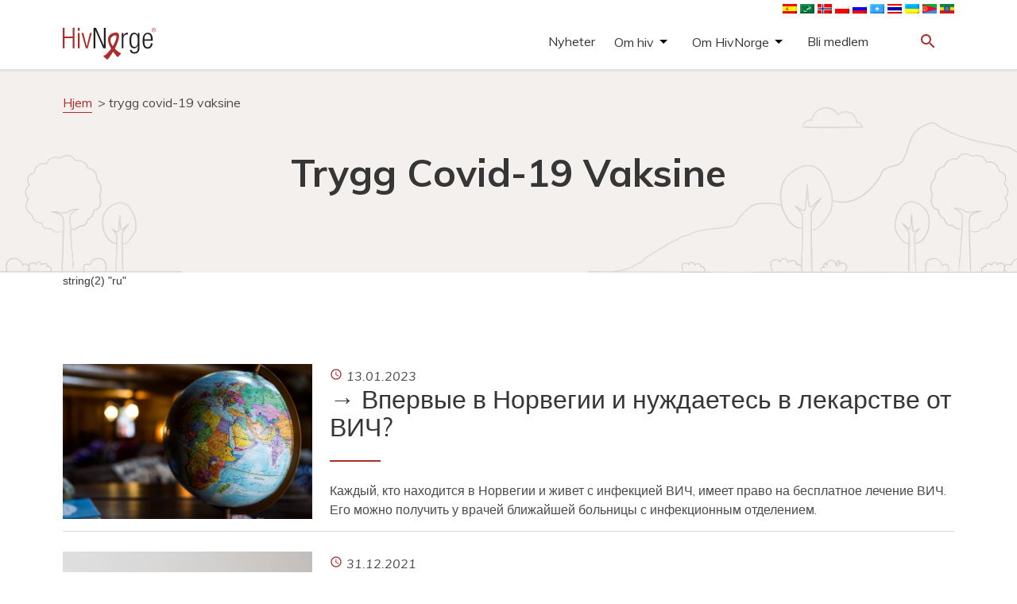

--- FILE ---
content_type: text/html; charset=UTF-8
request_url: https://admin.hivnorge.no/tag/trygg-covid-19-vaksine-3/?lang=ru
body_size: 13800
content:
<!DOCTYPE html>
<html lang="ru-RU">
  <head>
    <meta charset="UTF-8">
    <meta name="viewport" content="width=device-width, initial-scale=1">
	<!-- Google Tag Manager -->
	<script>(function(w,d,s,l,i){w[l]=w[l]||[];w[l].push({'gtm.start':
	new Date().getTime(),event:'gtm.js'});var f=d.getElementsByTagName(s)[0],
	j=d.createElement(s),dl=l!='dataLayer'?'&l='+l:'';j.async=true;j.src=
	'https://www.googletagmanager.com/gtm.js?id='+i+dl;f.parentNode.insertBefore(j,f);
	})(window,document,'script','dataLayer','GTM-K7RFG5M3');</script>
	<!-- End Google Tag Manager -->		
    <link href="https://fonts.googleapis.com/icon?family=Material+Icons" rel="stylesheet">
    <link rel="stylesheet" href="https://maxcdn.bootstrapcdn.com/bootstrap/3.3.7/css/bootstrap.min.css" integrity="sha384-BVYiiSIFeK1dGmJRAkycuHAHRg32OmUcww7on3RYdg4Va+PmSTsz/K68vbdEjh4u" crossorigin="anonymous">
    <link rel="stylesheet" type="text/css" href="https://hivnorge.no/wp-content/themes/hivnorge/style.css?v=9.5.1">
    <style type="text/css" id="wpml-ls-inline-styles-additional-css">img[alt*="English"]{ display:none; } img[alt*="Somali"]{ //display:none; } img[alt*="ไทย"]{ //display:none; } img[alt*="polski"]{ //display:none; } img[alt*="polski"]{ //display:none; } img[alt*="العربية"]{ //display:none; } img[alt*="Français"]{ display:none; } img[alt*="Español"]{ //display:none; } img[alt*="Tigrinya"]{ //display:none; } img[alt*="Amharisk"]{ //display:none; } img[alt*="Ukrainsk"]{ //display:none; }</style>
<meta name='robots' content='index, follow, max-image-preview:large, max-snippet:-1, max-video-preview:-1' />

	<!-- This site is optimized with the Yoast SEO plugin v26.6 - https://yoast.com/wordpress/plugins/seo/ -->
	<link rel="canonical" href="https://hivnorge.no/tag/trygg-covid-19-vaksine-3/?lang=ru" />
	<meta property="og:locale" content="ru_RU" />
	<meta property="og:type" content="article" />
	<meta property="og:title" content="trygg covid-19 vaksine Archives - HivNorge" />
	<meta property="og:url" content="https://hivnorge.no/tag/trygg-covid-19-vaksine-3/?lang=ru" />
	<meta property="og:site_name" content="HivNorge" />
	<meta name="twitter:card" content="summary_large_image" />
	<script type="application/ld+json" class="yoast-schema-graph">{"@context":"https://schema.org","@graph":[{"@type":"CollectionPage","@id":"https://hivnorge.no/tag/trygg-covid-19-vaksine-3/?lang=ru","url":"https://hivnorge.no/tag/trygg-covid-19-vaksine-3/?lang=ru","name":"trygg covid-19 vaksine Archives - HivNorge","isPartOf":{"@id":"https://hivnorge.no/?lang=ru#website"},"primaryImageOfPage":{"@id":"https://hivnorge.no/tag/trygg-covid-19-vaksine-3/?lang=ru#primaryimage"},"image":{"@id":"https://hivnorge.no/tag/trygg-covid-19-vaksine-3/?lang=ru#primaryimage"},"thumbnailUrl":"https://hivnorge.no/wp-content/uploads/2021/01/Vaksine-covid-19-FOTO-Hakan-Nural-Unsplash-scaled.jpg","breadcrumb":{"@id":"https://hivnorge.no/tag/trygg-covid-19-vaksine-3/?lang=ru#breadcrumb"},"inLanguage":"ru-RU"},{"@type":"ImageObject","inLanguage":"ru-RU","@id":"https://hivnorge.no/tag/trygg-covid-19-vaksine-3/?lang=ru#primaryimage","url":"https://hivnorge.no/wp-content/uploads/2021/01/Vaksine-covid-19-FOTO-Hakan-Nural-Unsplash-scaled.jpg","contentUrl":"https://hivnorge.no/wp-content/uploads/2021/01/Vaksine-covid-19-FOTO-Hakan-Nural-Unsplash-scaled.jpg","width":2560,"height":2242,"caption":"FOTO: Hakan Nural/Unsplash"},{"@type":"BreadcrumbList","@id":"https://hivnorge.no/tag/trygg-covid-19-vaksine-3/?lang=ru#breadcrumb","itemListElement":[{"@type":"ListItem","position":1,"name":"Hjem","item":"https://hivnorge.no/?lang=ru"},{"@type":"ListItem","position":2,"name":"trygg covid-19 vaksine"}]},{"@type":"WebSite","@id":"https://hivnorge.no/?lang=ru#website","url":"https://hivnorge.no/?lang=ru","name":"HivNorge","description":"HivNorge er en partipolitisk og religiøst uavhengig nasjonal interesseorganisasjon for mennesker som lever med hiv, pårørende og andre berørt eller opptatt av hiv.","publisher":{"@id":"https://hivnorge.no/?lang=ru#organization"},"potentialAction":[{"@type":"SearchAction","target":{"@type":"EntryPoint","urlTemplate":"https://hivnorge.no/?lang=ru?s={search_term_string}"},"query-input":{"@type":"PropertyValueSpecification","valueRequired":true,"valueName":"search_term_string"}}],"inLanguage":"ru-RU"},{"@type":"Organization","@id":"https://hivnorge.no/?lang=ru#organization","name":"HivNorge","url":"https://hivnorge.no/?lang=ru","logo":{"@type":"ImageObject","inLanguage":"ru-RU","@id":"https://hivnorge.no/?lang=ru#/schema/logo/image/","url":"https://hivnorge.no/wp-content/uploads/2024/09/logo_hivnorge.svg","contentUrl":"https://hivnorge.no/wp-content/uploads/2024/09/logo_hivnorge.svg","width":236.977000000000003865352482534945011138916015625,"height":81.0270000000000010231815394945442676544189453125,"caption":"HivNorge"},"image":{"@id":"https://hivnorge.no/?lang=ru#/schema/logo/image/"}}]}</script>
	<!-- / Yoast SEO plugin. -->


<link rel='dns-prefetch' href='//static.addtoany.com' />
<link rel='dns-prefetch' href='//hivnorge.no' />
<link rel='dns-prefetch' href='//fonts.googleapis.com' />
<link rel="alternate" type="application/rss+xml" title="HivNorge &raquo; trygg covid-19 vaksine Tag Feed" href="https://hivnorge.no/tag/trygg-covid-19-vaksine-3/?lang=ru/feed/" />
<style id='wp-img-auto-sizes-contain-inline-css' type='text/css'>
img:is([sizes=auto i],[sizes^="auto," i]){contain-intrinsic-size:3000px 1500px}
/*# sourceURL=wp-img-auto-sizes-contain-inline-css */
</style>
<style id='wp-emoji-styles-inline-css' type='text/css'>

	img.wp-smiley, img.emoji {
		display: inline !important;
		border: none !important;
		box-shadow: none !important;
		height: 1em !important;
		width: 1em !important;
		margin: 0 0.07em !important;
		vertical-align: -0.1em !important;
		background: none !important;
		padding: 0 !important;
	}
/*# sourceURL=wp-emoji-styles-inline-css */
</style>
<link rel='stylesheet' id='wp-block-library-css' href='https://admin.hivnorge.no/wp-includes/css/dist/block-library/style.min.css?ver=6.9' type='text/css' media='all' />
<style id='wp-block-heading-inline-css' type='text/css'>
h1:where(.wp-block-heading).has-background,h2:where(.wp-block-heading).has-background,h3:where(.wp-block-heading).has-background,h4:where(.wp-block-heading).has-background,h5:where(.wp-block-heading).has-background,h6:where(.wp-block-heading).has-background{padding:1.25em 2.375em}h1.has-text-align-left[style*=writing-mode]:where([style*=vertical-lr]),h1.has-text-align-right[style*=writing-mode]:where([style*=vertical-rl]),h2.has-text-align-left[style*=writing-mode]:where([style*=vertical-lr]),h2.has-text-align-right[style*=writing-mode]:where([style*=vertical-rl]),h3.has-text-align-left[style*=writing-mode]:where([style*=vertical-lr]),h3.has-text-align-right[style*=writing-mode]:where([style*=vertical-rl]),h4.has-text-align-left[style*=writing-mode]:where([style*=vertical-lr]),h4.has-text-align-right[style*=writing-mode]:where([style*=vertical-rl]),h5.has-text-align-left[style*=writing-mode]:where([style*=vertical-lr]),h5.has-text-align-right[style*=writing-mode]:where([style*=vertical-rl]),h6.has-text-align-left[style*=writing-mode]:where([style*=vertical-lr]),h6.has-text-align-right[style*=writing-mode]:where([style*=vertical-rl]){rotate:180deg}
/*# sourceURL=https://hivnorge.no/wp-includes/blocks/heading/style.min.css */
</style>
<style id='wp-block-list-inline-css' type='text/css'>
ol,ul{box-sizing:border-box}:root :where(.wp-block-list.has-background){padding:1.25em 2.375em}
/*# sourceURL=https://hivnorge.no/wp-includes/blocks/list/style.min.css */
</style>
<style id='wp-block-paragraph-inline-css' type='text/css'>
.is-small-text{font-size:.875em}.is-regular-text{font-size:1em}.is-large-text{font-size:2.25em}.is-larger-text{font-size:3em}.has-drop-cap:not(:focus):first-letter{float:left;font-size:8.4em;font-style:normal;font-weight:100;line-height:.68;margin:.05em .1em 0 0;text-transform:uppercase}body.rtl .has-drop-cap:not(:focus):first-letter{float:none;margin-left:.1em}p.has-drop-cap.has-background{overflow:hidden}:root :where(p.has-background){padding:1.25em 2.375em}:where(p.has-text-color:not(.has-link-color)) a{color:inherit}p.has-text-align-left[style*="writing-mode:vertical-lr"],p.has-text-align-right[style*="writing-mode:vertical-rl"]{rotate:180deg}
/*# sourceURL=https://hivnorge.no/wp-includes/blocks/paragraph/style.min.css */
</style>
<style id='global-styles-inline-css' type='text/css'>
:root{--wp--preset--aspect-ratio--square: 1;--wp--preset--aspect-ratio--4-3: 4/3;--wp--preset--aspect-ratio--3-4: 3/4;--wp--preset--aspect-ratio--3-2: 3/2;--wp--preset--aspect-ratio--2-3: 2/3;--wp--preset--aspect-ratio--16-9: 16/9;--wp--preset--aspect-ratio--9-16: 9/16;--wp--preset--color--black: #000000;--wp--preset--color--cyan-bluish-gray: #abb8c3;--wp--preset--color--white: #ffffff;--wp--preset--color--pale-pink: #f78da7;--wp--preset--color--vivid-red: #cf2e2e;--wp--preset--color--luminous-vivid-orange: #ff6900;--wp--preset--color--luminous-vivid-amber: #fcb900;--wp--preset--color--light-green-cyan: #7bdcb5;--wp--preset--color--vivid-green-cyan: #00d084;--wp--preset--color--pale-cyan-blue: #8ed1fc;--wp--preset--color--vivid-cyan-blue: #0693e3;--wp--preset--color--vivid-purple: #9b51e0;--wp--preset--gradient--vivid-cyan-blue-to-vivid-purple: linear-gradient(135deg,rgb(6,147,227) 0%,rgb(155,81,224) 100%);--wp--preset--gradient--light-green-cyan-to-vivid-green-cyan: linear-gradient(135deg,rgb(122,220,180) 0%,rgb(0,208,130) 100%);--wp--preset--gradient--luminous-vivid-amber-to-luminous-vivid-orange: linear-gradient(135deg,rgb(252,185,0) 0%,rgb(255,105,0) 100%);--wp--preset--gradient--luminous-vivid-orange-to-vivid-red: linear-gradient(135deg,rgb(255,105,0) 0%,rgb(207,46,46) 100%);--wp--preset--gradient--very-light-gray-to-cyan-bluish-gray: linear-gradient(135deg,rgb(238,238,238) 0%,rgb(169,184,195) 100%);--wp--preset--gradient--cool-to-warm-spectrum: linear-gradient(135deg,rgb(74,234,220) 0%,rgb(151,120,209) 20%,rgb(207,42,186) 40%,rgb(238,44,130) 60%,rgb(251,105,98) 80%,rgb(254,248,76) 100%);--wp--preset--gradient--blush-light-purple: linear-gradient(135deg,rgb(255,206,236) 0%,rgb(152,150,240) 100%);--wp--preset--gradient--blush-bordeaux: linear-gradient(135deg,rgb(254,205,165) 0%,rgb(254,45,45) 50%,rgb(107,0,62) 100%);--wp--preset--gradient--luminous-dusk: linear-gradient(135deg,rgb(255,203,112) 0%,rgb(199,81,192) 50%,rgb(65,88,208) 100%);--wp--preset--gradient--pale-ocean: linear-gradient(135deg,rgb(255,245,203) 0%,rgb(182,227,212) 50%,rgb(51,167,181) 100%);--wp--preset--gradient--electric-grass: linear-gradient(135deg,rgb(202,248,128) 0%,rgb(113,206,126) 100%);--wp--preset--gradient--midnight: linear-gradient(135deg,rgb(2,3,129) 0%,rgb(40,116,252) 100%);--wp--preset--font-size--small: 13px;--wp--preset--font-size--medium: 20px;--wp--preset--font-size--large: 36px;--wp--preset--font-size--x-large: 42px;--wp--preset--spacing--20: 0.44rem;--wp--preset--spacing--30: 0.67rem;--wp--preset--spacing--40: 1rem;--wp--preset--spacing--50: 1.5rem;--wp--preset--spacing--60: 2.25rem;--wp--preset--spacing--70: 3.38rem;--wp--preset--spacing--80: 5.06rem;--wp--preset--shadow--natural: 6px 6px 9px rgba(0, 0, 0, 0.2);--wp--preset--shadow--deep: 12px 12px 50px rgba(0, 0, 0, 0.4);--wp--preset--shadow--sharp: 6px 6px 0px rgba(0, 0, 0, 0.2);--wp--preset--shadow--outlined: 6px 6px 0px -3px rgb(255, 255, 255), 6px 6px rgb(0, 0, 0);--wp--preset--shadow--crisp: 6px 6px 0px rgb(0, 0, 0);}:where(.is-layout-flex){gap: 0.5em;}:where(.is-layout-grid){gap: 0.5em;}body .is-layout-flex{display: flex;}.is-layout-flex{flex-wrap: wrap;align-items: center;}.is-layout-flex > :is(*, div){margin: 0;}body .is-layout-grid{display: grid;}.is-layout-grid > :is(*, div){margin: 0;}:where(.wp-block-columns.is-layout-flex){gap: 2em;}:where(.wp-block-columns.is-layout-grid){gap: 2em;}:where(.wp-block-post-template.is-layout-flex){gap: 1.25em;}:where(.wp-block-post-template.is-layout-grid){gap: 1.25em;}.has-black-color{color: var(--wp--preset--color--black) !important;}.has-cyan-bluish-gray-color{color: var(--wp--preset--color--cyan-bluish-gray) !important;}.has-white-color{color: var(--wp--preset--color--white) !important;}.has-pale-pink-color{color: var(--wp--preset--color--pale-pink) !important;}.has-vivid-red-color{color: var(--wp--preset--color--vivid-red) !important;}.has-luminous-vivid-orange-color{color: var(--wp--preset--color--luminous-vivid-orange) !important;}.has-luminous-vivid-amber-color{color: var(--wp--preset--color--luminous-vivid-amber) !important;}.has-light-green-cyan-color{color: var(--wp--preset--color--light-green-cyan) !important;}.has-vivid-green-cyan-color{color: var(--wp--preset--color--vivid-green-cyan) !important;}.has-pale-cyan-blue-color{color: var(--wp--preset--color--pale-cyan-blue) !important;}.has-vivid-cyan-blue-color{color: var(--wp--preset--color--vivid-cyan-blue) !important;}.has-vivid-purple-color{color: var(--wp--preset--color--vivid-purple) !important;}.has-black-background-color{background-color: var(--wp--preset--color--black) !important;}.has-cyan-bluish-gray-background-color{background-color: var(--wp--preset--color--cyan-bluish-gray) !important;}.has-white-background-color{background-color: var(--wp--preset--color--white) !important;}.has-pale-pink-background-color{background-color: var(--wp--preset--color--pale-pink) !important;}.has-vivid-red-background-color{background-color: var(--wp--preset--color--vivid-red) !important;}.has-luminous-vivid-orange-background-color{background-color: var(--wp--preset--color--luminous-vivid-orange) !important;}.has-luminous-vivid-amber-background-color{background-color: var(--wp--preset--color--luminous-vivid-amber) !important;}.has-light-green-cyan-background-color{background-color: var(--wp--preset--color--light-green-cyan) !important;}.has-vivid-green-cyan-background-color{background-color: var(--wp--preset--color--vivid-green-cyan) !important;}.has-pale-cyan-blue-background-color{background-color: var(--wp--preset--color--pale-cyan-blue) !important;}.has-vivid-cyan-blue-background-color{background-color: var(--wp--preset--color--vivid-cyan-blue) !important;}.has-vivid-purple-background-color{background-color: var(--wp--preset--color--vivid-purple) !important;}.has-black-border-color{border-color: var(--wp--preset--color--black) !important;}.has-cyan-bluish-gray-border-color{border-color: var(--wp--preset--color--cyan-bluish-gray) !important;}.has-white-border-color{border-color: var(--wp--preset--color--white) !important;}.has-pale-pink-border-color{border-color: var(--wp--preset--color--pale-pink) !important;}.has-vivid-red-border-color{border-color: var(--wp--preset--color--vivid-red) !important;}.has-luminous-vivid-orange-border-color{border-color: var(--wp--preset--color--luminous-vivid-orange) !important;}.has-luminous-vivid-amber-border-color{border-color: var(--wp--preset--color--luminous-vivid-amber) !important;}.has-light-green-cyan-border-color{border-color: var(--wp--preset--color--light-green-cyan) !important;}.has-vivid-green-cyan-border-color{border-color: var(--wp--preset--color--vivid-green-cyan) !important;}.has-pale-cyan-blue-border-color{border-color: var(--wp--preset--color--pale-cyan-blue) !important;}.has-vivid-cyan-blue-border-color{border-color: var(--wp--preset--color--vivid-cyan-blue) !important;}.has-vivid-purple-border-color{border-color: var(--wp--preset--color--vivid-purple) !important;}.has-vivid-cyan-blue-to-vivid-purple-gradient-background{background: var(--wp--preset--gradient--vivid-cyan-blue-to-vivid-purple) !important;}.has-light-green-cyan-to-vivid-green-cyan-gradient-background{background: var(--wp--preset--gradient--light-green-cyan-to-vivid-green-cyan) !important;}.has-luminous-vivid-amber-to-luminous-vivid-orange-gradient-background{background: var(--wp--preset--gradient--luminous-vivid-amber-to-luminous-vivid-orange) !important;}.has-luminous-vivid-orange-to-vivid-red-gradient-background{background: var(--wp--preset--gradient--luminous-vivid-orange-to-vivid-red) !important;}.has-very-light-gray-to-cyan-bluish-gray-gradient-background{background: var(--wp--preset--gradient--very-light-gray-to-cyan-bluish-gray) !important;}.has-cool-to-warm-spectrum-gradient-background{background: var(--wp--preset--gradient--cool-to-warm-spectrum) !important;}.has-blush-light-purple-gradient-background{background: var(--wp--preset--gradient--blush-light-purple) !important;}.has-blush-bordeaux-gradient-background{background: var(--wp--preset--gradient--blush-bordeaux) !important;}.has-luminous-dusk-gradient-background{background: var(--wp--preset--gradient--luminous-dusk) !important;}.has-pale-ocean-gradient-background{background: var(--wp--preset--gradient--pale-ocean) !important;}.has-electric-grass-gradient-background{background: var(--wp--preset--gradient--electric-grass) !important;}.has-midnight-gradient-background{background: var(--wp--preset--gradient--midnight) !important;}.has-small-font-size{font-size: var(--wp--preset--font-size--small) !important;}.has-medium-font-size{font-size: var(--wp--preset--font-size--medium) !important;}.has-large-font-size{font-size: var(--wp--preset--font-size--large) !important;}.has-x-large-font-size{font-size: var(--wp--preset--font-size--x-large) !important;}
/*# sourceURL=global-styles-inline-css */
</style>

<style id='classic-theme-styles-inline-css' type='text/css'>
/*! This file is auto-generated */
.wp-block-button__link{color:#fff;background-color:#32373c;border-radius:9999px;box-shadow:none;text-decoration:none;padding:calc(.667em + 2px) calc(1.333em + 2px);font-size:1.125em}.wp-block-file__button{background:#32373c;color:#fff;text-decoration:none}
/*# sourceURL=/wp-includes/css/classic-themes.min.css */
</style>
<link rel='stylesheet' id='genericons-css' href='https://admin.hivnorge.no/wp-content/plugins/to-top/public/css/genericons/genericons.css?ver=3.4.1' type='text/css' media='all' />
<link rel='stylesheet' id='to-top-css' href='https://admin.hivnorge.no/wp-content/plugins/to-top/public/css/to-top-public.css?ver=2.5' type='text/css' media='all' />
<link rel='stylesheet' id='google-fonts-css' href='https://fonts.googleapis.com/css2?family=Muli%3Aital%2Cwght%400%2C400%3B0%2C700%3B1%2C400&#038;display=swap&#038;ver=6.9' type='text/css' media='all' />
<link rel='stylesheet' id='addtoany-css' href='https://admin.hivnorge.no/wp-content/plugins/add-to-any/addtoany.min.css?ver=1.16' type='text/css' media='all' />
<script type="text/javascript" id="addtoany-core-js-before">
/* <![CDATA[ */
window.a2a_config=window.a2a_config||{};a2a_config.callbacks=[];a2a_config.overlays=[];a2a_config.templates={};a2a_localize = {
	Share: "Share",
	Save: "Save",
	Subscribe: "Subscribe",
	Email: "Email",
	Bookmark: "Bookmark",
	ShowAll: "Show all",
	ShowLess: "Show less",
	FindServices: "Find service(s)",
	FindAnyServiceToAddTo: "Instantly find any service to add to",
	PoweredBy: "Powered by",
	ShareViaEmail: "Share via email",
	SubscribeViaEmail: "Subscribe via email",
	BookmarkInYourBrowser: "Bookmark in your browser",
	BookmarkInstructions: "Press Ctrl+D or \u2318+D to bookmark this page",
	AddToYourFavorites: "Add to your favorites",
	SendFromWebOrProgram: "Send from any email address or email program",
	EmailProgram: "Email program",
	More: "More&#8230;",
	ThanksForSharing: "Thanks for sharing!",
	ThanksForFollowing: "Thanks for following!"
};

a2a_config.icon_color="#ffffff,#ab2e2d";

//# sourceURL=addtoany-core-js-before
/* ]]> */
</script>
<script type="text/javascript" defer src="https://static.addtoany.com/menu/page.js" id="addtoany-core-js"></script>
<script type="text/javascript" src="https://admin.hivnorge.no/wp-includes/js/jquery/jquery.min.js?ver=3.7.1" id="jquery-core-js"></script>
<script type="text/javascript" src="https://admin.hivnorge.no/wp-includes/js/jquery/jquery-migrate.min.js?ver=3.4.1" id="jquery-migrate-js"></script>
<script type="text/javascript" defer src="https://admin.hivnorge.no/wp-content/plugins/add-to-any/addtoany.min.js?ver=1.1" id="addtoany-jquery-js"></script>
<script type="text/javascript" id="to-top-js-extra">
/* <![CDATA[ */
var to_top_options = {"scroll_offset":"100","icon_opacity":"100","style":"genericon-icon","icon_type":"dashicons-arrow-up-alt","icon_color":"#000000","icon_bg_color":"#ffffff","icon_size":"32","border_radius":"5","image":"https://178483-www.web.tornado-node.net/wp-content/plugins/to-top/admin/images/default.png","image_width":"65","image_alt":"","location":"bottom-right","margin_x":"1","margin_y":"1","show_on_admin":"0","enable_autohide":"0","autohide_time":"2","enable_hide_small_device":"0","small_device_max_width":"640","reset":"0"};
//# sourceURL=to-top-js-extra
/* ]]> */
</script>
<script async type="text/javascript" src="https://admin.hivnorge.no/wp-content/plugins/to-top/public/js/to-top-public.js?ver=2.5" id="to-top-js"></script>
<script type="text/javascript" src="https://admin.hivnorge.no/wp-content/themes/hivnorge/js/jquery-simple-mobilemenu.js?ver=1.1.0" id="jquery-simple-mobilemenu-js"></script>
<script type="text/javascript" src="https://admin.hivnorge.no/wp-content/themes/hivnorge/js/menu.js?ver=1.0.0" id="hivnorge-menu-js"></script>
<link rel="https://api.w.org/" href="https://hivnorge.no/wp-json/" /><link rel="alternate" title="JSON" type="application/json" href="https://hivnorge.no/wp-json/wp/v2/tags/823" /><link rel="EditURI" type="application/rsd+xml" title="RSD" href="https://hivnorge.no/xmlrpc.php?rsd" />
<meta name="generator" content="WordPress 6.9" />
<meta name="generator" content="WPML ver:4.8.6 stt:67,5,1,4,38,40,45,47,2,52,66,54;" />
<link rel="icon" href="https://hivnorge.no/wp-content/uploads/2021/03/cropped-hivnorge-favicon-32x32.jpg" sizes="32x32" />
<link rel="icon" href="https://hivnorge.no/wp-content/uploads/2021/03/cropped-hivnorge-favicon-192x192.jpg" sizes="192x192" />
<link rel="apple-touch-icon" href="https://hivnorge.no/wp-content/uploads/2021/03/cropped-hivnorge-favicon-180x180.jpg" />
<meta name="msapplication-TileImage" content="https://hivnorge.no/wp-content/uploads/2021/03/cropped-hivnorge-favicon-270x270.jpg" />
		<style type="text/css" id="wp-custom-css">
			.calendar_post .calendar_text {
margin-top: unset;
padding: unset;
}
.calendar_post .calendar_text h4 {font-size: 28px;}		</style>
		<!-- To Top Custom CSS --><style type='text/css'>#to_top_scrollup {color: #000000;background-color: #ffffff;opacity: 1;right:1px;bottom:1px;}</style>  </head>
  <body class="archive tag tag-trygg-covid-19-vaksine-3 tag-823 wp-theme-hivnorge">
  <!-- Google Tag Manager (noscript) -->
  <noscript><iframe src="https://www.googletagmanager.com/ns.html?id=GTM-K7RFG5M3"
  height="0" width="0" style="display:none;visibility:hidden"></iframe></noscript>
  <!-- End Google Tag Manager (noscript) -->
  <header class="site-header">

    <div class="container">
        <div class="row">
            <div class="col-xs-12 col-md-12">
                <nav class="langmenu">
                                        <a href="https://hivnorge.no/?lang=en" class="core-language-changer"><img src="https://admin.hivnorge.no/wp-content/plugins/sitepress-multilingual-cms/res/flags/en.png" height="12" width="18" alt="English" /></a>
                                        <a href="https://hivnorge.no/?lang=es" class="core-language-changer"><img src="https://admin.hivnorge.no/wp-content/plugins/sitepress-multilingual-cms/res/flags/es.png" height="12" width="18" alt="Español" /></a>
                                        <a href="https://hivnorge.no/?lang=fr" class="core-language-changer"><img src="https://admin.hivnorge.no/wp-content/plugins/sitepress-multilingual-cms/res/flags/fr.png" height="12" width="18" alt="Français" /></a>
                                        <a href="https://hivnorge.no/?lang=ar" class="core-language-changer"><img src="https://admin.hivnorge.no/wp-content/plugins/sitepress-multilingual-cms/res/flags/ar.png" height="12" width="18" alt="العربية" /></a>
                                        <a href="https://hivnorge.no/" class="core-language-changer"><img src="https://admin.hivnorge.no/wp-content/plugins/sitepress-multilingual-cms/res/flags/no.png" height="12" width="18" alt="Norsk bokmål" /></a>
                                        <a href="https://hivnorge.no/?lang=pl" class="core-language-changer"><img src="https://admin.hivnorge.no/wp-content/plugins/sitepress-multilingual-cms/res/flags/pl.png" height="12" width="18" alt="polski" /></a>
                                        <a href="#" class="core-language-changer"><img src="https://admin.hivnorge.no/wp-content/plugins/sitepress-multilingual-cms/res/flags/ru.png" height="12" width="18" alt="Русский" /></a>
                                        <a href="https://hivnorge.no/?lang=so" class="core-language-changer"><img src="https://admin.hivnorge.no/wp-content/plugins/sitepress-multilingual-cms/res/flags/so.png" height="12" width="18" alt="Somali" /></a>
                                        <a href="https://hivnorge.no/?lang=th" class="core-language-changer"><img src="https://admin.hivnorge.no/wp-content/plugins/sitepress-multilingual-cms/res/flags/th.png" height="12" width="18" alt="ไทย" /></a>
                                        <a href="https://hivnorge.no/?lang=uk" class="core-language-changer"><img src="https://admin.hivnorge.no/wp-content/plugins/sitepress-multilingual-cms/res/flags/uk.png" height="12" width="18" alt="Українська" /></a>
                                        <a href="https://hivnorge.no/?lang=ti" class="core-language-changer"><img src="https://hivnorge.no/wp-content/uploads/flags/290px-Flag_of_Eritrea.svg.png" height="12" width="18" alt="Tigrinya" /></a>
                                        <a href="https://hivnorge.no/?lang=am" class="core-language-changer"><img src="https://hivnorge.no/wp-content/uploads/flags/290px-Flag_of_Ethiopia.svg.png" height="12" width="18" alt="Amharisk" /></a>
                                    </nav>
            </div>
        </div>
      <div class="row">
        <div class="col-xs-4 col-sm-4 col-md-4">
                            <a href="https://hivnorge.no/?lang=ru"><div class="logo" style="background-image:url(https://hivnorge.no/wp-content/uploads/2024/09/logo_hivnorge.svg);"></div></a>
            </div>

        <div class="col-xs-4 col-sm-6 col-md-7">
          
                      <nav id="menu-small"><div class="menu-hovedmeny-container"><ul id="menu-hovedmeny" class="mobile_menu"><li id="menu-item-12472" class="menu-item menu-item-type-taxonomy menu-item-object-category menu-item-12472"><a href="https://hivnorge.no/category/nyheter/">Nyheter</a></li>
<li id="menu-item-7384" class="menu-item menu-item-type-post_type menu-item-object-folder menu-item-has-children menu-item-7384"><a href="https://hivnorge.no/mappe/om-hivaids/?lang=ru">Om hiv</a>
<ul class='submenu'>
<li class="link-from-top-lvl"><a href=https://hivnorge.no/mappe/om-hivaids/?lang=ru>Om hiv</a></li>	<li id="menu-item-7514" class="menu-item menu-item-type-post_type menu-item-object-folder menu-item-has-children menu-item-7514"><a href="https://hivnorge.no/mappe/fakta-om-hiv/?lang=ru">Fakta om hiv</a>
	<ul class='submenu'>
<li class="link-from-top-lvl"><a href=https://hivnorge.no/mappe/fakta-om-hiv/?lang=ru>Fakta om hiv</a></li>		<li id="menu-item-7696" class="menu-item menu-item-type-post_type menu-item-object-folder menu-item-7696"><a href="https://hivnorge.no/mappe/hiv-og-juss/?lang=ru">Hiv og juss</a></li>
	</ul>
</li>
	<li id="menu-item-7382" class="menu-item menu-item-type-post_type menu-item-object-folder menu-item-has-children menu-item-7382"><a href="https://hivnorge.no/mappe/mennesker-som-lever-med-hiv/?lang=ru">Å leve med hiv</a>
	<ul class='submenu'>
<li class="link-from-top-lvl"><a href=https://hivnorge.no/mappe/mennesker-som-lever-med-hiv/?lang=ru>Å leve med hiv</a></li>		<li id="menu-item-7688" class="menu-item menu-item-type-post_type menu-item-object-folder menu-item-7688"><a href="https://hivnorge.no/mappe/helse/?lang=ru">Helse</a></li>
		<li id="menu-item-7690" class="menu-item menu-item-type-post_type menu-item-object-folder menu-item-7690"><a href="https://hivnorge.no/mappe/hiv-og-juss/?lang=ru">Hiv og juss</a></li>
	</ul>
</li>
</ul>
</li>
<li id="menu-item-7383" class="menu-item menu-item-type-post_type menu-item-object-folder menu-item-has-children menu-item-7383"><a href="https://hivnorge.no/mappe/om-oss/?lang=ru">Om HivNorge</a>
<ul class='submenu'>
<li class="link-from-top-lvl"><a href=https://hivnorge.no/mappe/om-oss/?lang=ru>Om HivNorge</a></li>	<li id="menu-item-7380" class="menu-item menu-item-type-post_type menu-item-object-folder menu-item-7380"><a href="https://hivnorge.no/mappe/se-hva-hivnorge-gjor/?lang=ru">Se hva vi gjør</a></li>
	<li id="menu-item-7496" class="menu-item menu-item-type-post_type menu-item-object-folder menu-item-7496"><a href="https://hivnorge.no/mappe/om-oss-2/?lang=ru">Om oss</a></li>
	<li id="menu-item-7376" class="menu-item menu-item-type-post_type menu-item-object-folder menu-item-7376"><a href="https://hivnorge.no/mappe/kontakt-oss/?lang=ru">Kontakt oss</a></li>
</ul>
</li>
<li id="menu-item-12063" class="menu-item menu-item-type-custom menu-item-object-custom menu-item-12063"><a href="https://zubarus.com/znewmember.php?publisherId=361">Bli medlem</a></li>
</ul></div>            </nav><!-- #menu-small-->
                                <nav id="menu-big"><div class="menu-hovedmeny-container"><ul id="menu-hovedmeny-1" class="big_menu"><li class="menu-item menu-item-type-taxonomy menu-item-object-category menu-item-12472"><a href="https://hivnorge.no/category/nyheter/">Nyheter</a></li>
<li class="menu-item menu-item-type-post_type menu-item-object-folder menu-item-has-children menu-item-7384"><a href="https://hivnorge.no/mappe/om-hivaids/?lang=ru">Om hiv</a>
<ul class='submenu'>
<div class="container"><li class="link-from-top-lvl"><a href=https://hivnorge.no/mappe/om-hivaids/?lang=ru>Om hiv</a><button id="menu-big-close-submenu" class="menu-big-close-submenu">X</button></li>	<li class="menu-item menu-item-type-post_type menu-item-object-folder menu-item-has-children menu-item-7514"><a href="https://hivnorge.no/mappe/fakta-om-hiv/?lang=ru">Fakta om hiv</a>
	<ul class='submenu'>
<div class="container">		<li class="menu-item menu-item-type-post_type menu-item-object-folder menu-item-7696"><a href="https://hivnorge.no/mappe/hiv-og-juss/?lang=ru">Hiv og juss</a></li>
</div>	</ul>
</li>
	<li class="menu-item menu-item-type-post_type menu-item-object-folder menu-item-has-children menu-item-7382"><a href="https://hivnorge.no/mappe/mennesker-som-lever-med-hiv/?lang=ru">Å leve med hiv</a>
	<ul class='submenu'>
<div class="container">		<li class="menu-item menu-item-type-post_type menu-item-object-folder menu-item-7688"><a href="https://hivnorge.no/mappe/helse/?lang=ru">Helse</a></li>
		<li class="menu-item menu-item-type-post_type menu-item-object-folder menu-item-7690"><a href="https://hivnorge.no/mappe/hiv-og-juss/?lang=ru">Hiv og juss</a></li>
</div>	</ul>
</li>
</div></ul>
</li>
<li class="menu-item menu-item-type-post_type menu-item-object-folder menu-item-has-children menu-item-7383"><a href="https://hivnorge.no/mappe/om-oss/?lang=ru">Om HivNorge</a>
<ul class='submenu'>
<div class="container"><li class="link-from-top-lvl"><a href=https://hivnorge.no/mappe/om-oss/?lang=ru>Om HivNorge</a><button id="menu-big-close-submenu" class="menu-big-close-submenu">X</button></li>	<li class="menu-item menu-item-type-post_type menu-item-object-folder menu-item-7380"><a href="https://hivnorge.no/mappe/se-hva-hivnorge-gjor/?lang=ru">Se hva vi gjør</a></li>
	<li class="menu-item menu-item-type-post_type menu-item-object-folder menu-item-7496"><a href="https://hivnorge.no/mappe/om-oss-2/?lang=ru">Om oss</a></li>
	<li class="menu-item menu-item-type-post_type menu-item-object-folder menu-item-7376"><a href="https://hivnorge.no/mappe/kontakt-oss/?lang=ru">Kontakt oss</a></li>
</div></ul>
</li>
<li class="menu-item menu-item-type-custom menu-item-object-custom menu-item-12063"><a href="https://zubarus.com/znewmember.php?publisherId=361">Bli medlem</a></li>
</ul></div>            </nav><!-- #menu-big-->
                  </div>
        <div class="col-xs-4 col-sm-2 col-md-1">
          <button id="sm_menu_ham">
            <i class="material-icons">menu</i>
          </button>
          <label for="search-modal-toggle" onclick="App.focusSearchInput()">
            <a class="header-search">
              <div class="header-search-icon"><i class="material-icons">search</i></div>
            </a>   
          </label>
          <input type="checkbox" name="search-modal" id="search-modal-toggle"><div class="search-modal" id="search-modal">
  <label for="search-modal-toggle" class="modal-background">
    <a class="modal-close" aria-label="Close">
      <i class="material-icons">close</i>
    </a>
    <div class="modal-dialog" onclick="event.stopPropagation()">
      <form class="search-form" method="get" action="https://hivnorge.no/?lang=ru" role="search">
        <input class="search-input" type="search" name="s" placeholder="Skriv søkeord her">
        <button class="search-submit" type="submit" role="button">
          <i class="material-icons">search</i>
        </button>
      </form>
    </div>
  </label>
</div>        </div>
      </div>
    </div>
  </header>
<div id="primary" class="content-area">
    <main id="main" class="site-main">
        <div class="container-fluid category_header_body" style="background-image:url('/wp-content/themes/hivnorge/media/trees-left.png'), url('/wp-content/themes/hivnorge/media/trees-right.png');">
    <div class="container">
            <p id="breadcrumbs"><span><span><a href="https://hivnorge.no/?lang=ru">Hjem</a></span> &gt; <span class="breadcrumb_last" aria-current="page">trygg covid-19 vaksine</span></span></p>        <h2>trygg covid-19 vaksine</h2>
    </div>
</div>        <div class="container">string(2) "ru"

            <div class="row archive_body">
                                        <div class="">
                                                <div class="archive_post">
        <div class="archive_img" style="background-image:url(https://hivnorge.no/wp-content/uploads/2023/01/kyle-glenn-nXt5HtLmlgE-unsplash-scaled.jpg);"></div>
    <div class="archive_text">
        <div class="archive_date">
            <p><i class="material-icons">schedule</i>13.01.2023</p>
        </div>
        <a class="archive_link" href="https://hivnorge.no/%d0%b1%d0%b5%d0%b7-%d0%ba%d0%b0%d1%82%d0%b5%d0%b3%d0%be%d1%80%d0%b8%d0%b8/%d0%b2%d0%bf%d0%b5%d1%80%d0%b2%d1%8b%d0%b5-%d0%b2-%d0%bd%d0%be%d1%80%d0%b2%d0%b5%d0%b3%d0%b8%d0%b8-%d0%b8-%d0%bd%d1%83%d0%b6%d0%b4%d0%b0%d0%b5%d1%82%d0%b5%d1%81%d1%8c-%d0%b2-%d0%bb%d0%b5%d0%ba%d0%b0/?lang=ru">
            <h4 class="archive_title">→ Впервые в Норвегии и нуждаетесь в лекарстве от ВИЧ?</h4>
        </a>
        <p class="post_content_type"></p>
        <div class="line"></div>
        <p class="archive_excerpt">Каждый, кто находится в Норвегии и живет с инфекцией ВИЧ, имеет право на бесплатное лечение ВИЧ. Его можно получить у врачей ближайшей больницы с инфекционным отделением.</p>
    </div>
</div>
<div class="bottom_line"></div><div class="archive_post">
        <div class="archive_img" style="background-image:url(https://hivnorge.no/wp-content/uploads/2021/01/Vaksine-covid-19-FOTO-Hakan-Nural-Unsplash-scaled.jpg);"></div>
    <div class="archive_text">
        <div class="archive_date">
            <p><i class="material-icons">schedule</i>31.12.2021</p>
        </div>
        <a class="archive_link" href="https://hivnorge.no/%d0%b1%d0%b5%d0%b7-%d0%ba%d0%b0%d1%82%d0%b5%d0%b3%d0%be%d1%80%d0%b8%d0%b8/%d0%b1%d0%b5%d0%b7%d0%be%d0%bf%d0%b0%d1%81%d0%bd%d0%b0%d1%8f-%d0%b2%d0%b0%d0%ba%d1%86%d0%b8%d0%bd%d0%b0-%d0%be%d1%82-covid-19/?lang=ru">
            <h4 class="archive_title">→ Безопасная вакцина от COVID-19</h4>
        </a>
        <p class="post_content_type">NYHETER</p>
        <div class="line"></div>
        <p class="archive_excerpt">Вакцины против covid-19 являются безопасными для людей, живущих с ВИЧ, заявляет ЮНЭЙДС. Врачи-инфекционисты Норвегии поддерживают это утверждение и призывают людей, живущих с ВИЧ, делать прививку.</p>
    </div>
</div>
<div class="bottom_line"></div><div class="archive_post">
        <div class="archive_img" style="background-image:url(https://hivnorge.no/wp-content/uploads/2021/10/OUS-Foto-Arne-Walderhaug-scaled.jpg);"></div>
    <div class="archive_text">
        <div class="archive_date">
            <p><i class="material-icons">schedule</i>21.12.2021</p>
        </div>
        <a class="archive_link" href="https://hivnorge.no/%d0%b1%d0%b5%d0%b7-%d0%ba%d0%b0%d1%82%d0%b5%d0%b3%d0%be%d1%80%d0%b8%d0%b8/%d0%b8%d0%b7%d0%bc%d0%b5%d0%bd%d0%b5%d0%bd%d0%b8%d1%8f-%d0%bf%d1%80%d0%be%d0%b2%d0%b5%d0%b4%d0%b5%d0%bd%d0%b8%d1%8f-%d0%ba%d0%be%d0%bd%d1%81%d1%83%d0%bb%d1%8c%d1%82%d0%b0%d1%86%d0%b8%d0%b9-%d0%b1/?lang=ru">
            <h4 class="archive_title">→ Изменения проведения консультаций больницы Уллевол</h4>
        </a>
        <p class="post_content_type">NYHETER</p>
        <div class="line"></div>
        <p class="archive_excerpt">Из-за проблем с персоналом в поликлинике инфекционных заболеваний университетской больницы Осло Уллевол, вызванных пандемией COVID-19, в течение всего Рождества консультации будут проводиться по телефону. Все анализы крови можно сдавать в обычном режиме.</p>
    </div>
</div>
<div class="bottom_line"></div><div class="archive_post">
        <div class="archive_img" style="background-image:url(https://hivnorge.no/wp-content/uploads/2021/04/adam-niescioruk-Z9arfr0f248-unsplash-scaled.jpg);"></div>
    <div class="archive_text">
        <div class="archive_date">
            <p><i class="material-icons">schedule</i>05.05.2021</p>
        </div>
        <a class="archive_link" href="https://hivnorge.no/%d0%b1%d0%b5%d0%b7-%d0%ba%d0%b0%d1%82%d0%b5%d0%b3%d0%be%d1%80%d0%b8%d0%b8/%d0%b2%d0%b8%d1%87-%d0%b8-covid-19/?lang=ru">
            <h4 class="archive_title">→ ВИЧ и Covid-19</h4>
        </a>
        <p class="post_content_type"></p>
        <div class="line"></div>
        <p class="archive_excerpt">Люди, живущие с ВИЧ, не подвержены повышенному риску заражения коронавирусом или серьёзному заболеванию от COVID-19. Однако при слабом иммунитете (т.е. при CD4 ниже 200) и при наличии других серьёзных заболеваний, такой риск может оказаться выше.</p>
    </div>
</div>
<div class="bottom_line"></div><div class="archive_post">
        <div class="archive_img" style="background-image:url(https://hivnorge.no/wp-content/uploads/2020/10/pexels-andrea-piacquadio-3768908-scaled.jpg);"></div>
    <div class="archive_text">
        <div class="archive_date">
            <p><i class="material-icons">schedule</i>04.05.2021</p>
        </div>
        <a class="archive_link" href="https://hivnorge.no/%d0%b1%d0%b5%d0%b7-%d0%ba%d0%b0%d1%82%d0%b5%d0%b3%d0%be%d1%80%d0%b8%d0%b8/%d0%ba%d1%83%d0%b4%d0%b0-%d0%bc%d0%be%d0%b6%d0%bd%d0%be-%d0%be%d0%b1%d1%80%d0%b0%d1%82%d0%b8%d1%82%d1%8c%d1%81%d1%8f-%d0%b7%d0%b0-%d0%bf%d0%be%d0%bc%d0%be%d1%89%d1%8c%d1%8e/?lang=ru">
            <h4 class="archive_title">→ Куда можно обратиться за помощью:</h4>
        </a>
        <p class="post_content_type"></p>
        <div class="line"></div>
        <p class="archive_excerpt">По всей Норвегии существует множество организаций, предлагающих услуги людям, живущим с ВИЧ. Ниже вы найдёте несколько примеров таких организаций. Во всех этих местах вы встретите специалистов и сможете связаться с людьми, живущими с ВИЧ.</p>
    </div>
</div>
<div class="bottom_line"></div><div class="archive_post">
        <div class="archive_img" style="background-image:url(https://hivnorge.no/wp-content/uploads/2020/07/rebel-teenage-boy-with-behavioral-problems-and-criminal-past-talking-picture-id1014182340.jpg);"></div>
    <div class="archive_text">
        <div class="archive_date">
            <p><i class="material-icons">schedule</i>04.05.2021</p>
        </div>
        <a class="archive_link" href="https://hivnorge.no/%d0%b1%d0%b5%d0%b7-%d0%ba%d0%b0%d1%82%d0%b5%d0%b3%d0%be%d1%80%d0%b8%d0%b8/%d0%bf%d0%be%d0%bc%d0%be%d1%89%d1%8c-%d0%be%d1%82-hivnorge/?lang=ru">
            <h4 class="archive_title">→ Помощь от HivNorge</h4>
        </a>
        <p class="post_content_type"></p>
        <div class="line"></div>
        <p class="archive_excerpt">Если вы нуждаетесь в юридической консультации или в помощи, непосредственно связанной с ВИЧ-диагнозом, HivNorge может вам помочь. Если у вас возникли другие вопросы, связанные с ВИЧ-инфекцией, у нас также работает общая информационная служба.</p>
    </div>
</div>
<div class="bottom_line"></div><div class="archive_post">
        <div class="archive_img" style="background-image:url(https://hivnorge.no/wp-content/uploads/2020/02/Forsikring-iStock-e1582205229542.jpg);"></div>
    <div class="archive_text">
        <div class="archive_date">
            <p><i class="material-icons">schedule</i>27.04.2021</p>
        </div>
        <a class="archive_link" href="https://hivnorge.no/%d0%b1%d0%b5%d0%b7-%d0%ba%d0%b0%d1%82%d0%b5%d0%b3%d0%be%d1%80%d0%b8%d0%b8/%d1%81%d1%82%d1%80%d0%b0%d1%85%d0%be%d0%b2%d0%b0%d0%bd%d0%b8%d0%b5/?lang=ru">
            <h4 class="archive_title">→ Страхование</h4>
        </a>
        <p class="post_content_type"></p>
        <div class="line"></div>
        <p class="archive_excerpt">Страхование, Прочие страховки, Страхование путешествий</p>
    </div>
</div>
<div class="bottom_line"></div><div class="archive_post">
        <div class="archive_img" style="background-image:url(https://hivnorge.no/wp-content/uploads/2017/12/tingey-injury-law-firm-veNb0DDegzE-unsplash-scaled.jpg);"></div>
    <div class="archive_text">
        <div class="archive_date">
            <p><i class="material-icons">schedule</i>27.04.2021</p>
        </div>
        <a class="archive_link" href="https://hivnorge.no/%d0%b1%d0%b5%d0%b7-%d0%ba%d0%b0%d1%82%d0%b5%d0%b3%d0%be%d1%80%d0%b8%d0%b8/%d0%bf%d1%80%d0%b0%d0%b2%d0%be%d0%b2%d1%8b%d0%b5-%d0%b2%d0%be%d0%bf%d1%80%d0%be%d1%81%d1%8b/?lang=ru">
            <h4 class="archive_title">→ Правовые вопросы</h4>
        </a>
        <p class="post_content_type"></p>
        <div class="line"></div>
        <p class="archive_excerpt">У людей живущих с ВИЧ имеются определённые права и обязанности. Все виды лече-ния ВИЧ-инфекции в Норвегии бесплатны и не требуют сооплаты со стороны пациен-та в соответствии с Законом об инфекционном контроле и подзаконными актами. В некоторых случаях вы также можете получить возврат некоторых расходов на стома-толога.
</p>
    </div>
</div>
<div class="bottom_line"></div><div class="archive_post">
        <div class="archive_img" style="background-image:url(https://hivnorge.no/wp-content/uploads/2020/08/Kaffe-Foto-Priscilla-Du-Preez.-Unsplash-scaled.jpg);"></div>
    <div class="archive_text">
        <div class="archive_date">
            <p><i class="material-icons">schedule</i>26.04.2021</p>
        </div>
        <a class="archive_link" href="https://hivnorge.no/%d0%b1%d0%b5%d0%b7-%d0%ba%d0%b0%d1%82%d0%b5%d0%b3%d0%be%d1%80%d0%b8%d0%b8/%d0%bf%d1%81%d0%b8%d1%85%d0%be%d0%bb%d0%be%d0%b3%d0%b8%d1%87%d0%b5%d1%81%d0%ba%d0%b0%d1%8f-%d0%b8-%d1%81%d0%be%d1%86%d0%b8%d0%b0%d0%bb%d1%8c%d0%bd%d0%b0%d1%8f-%d0%bf%d0%be%d0%b4%d0%b4%d0%b5%d1%80/?lang=ru">
            <h4 class="archive_title">→ Психологическая и социальная поддержка</h4>
        </a>
        <p class="post_content_type"></p>
        <div class="line"></div>
        <p class="archive_excerpt">ВИЧ может восприниматься как тяжёлый диагноз, потому что в обществе существует множество предрассудков и мало знаний о ВИЧ. Поэтому важно, чтобы у вас рядом был кто-то, кто бы мог вас поддержать.</p>
    </div>
</div>
<div class="bottom_line"></div><div class="archive_post">
        <div class="archive_img" style="background-image:url(https://hivnorge.no/wp-content/uploads/2017/10/5304539-medium-e1552482887104.jpg);"></div>
    <div class="archive_text">
        <div class="archive_date">
            <p><i class="material-icons">schedule</i>26.04.2021</p>
        </div>
        <a class="archive_link" href="https://hivnorge.no/%d0%b1%d0%b5%d0%b7-%d0%ba%d0%b0%d1%82%d0%b5%d0%b3%d0%be%d1%80%d0%b8%d0%b8/%d0%bf%d0%be%d0%bb%d0%be%d0%b6%d0%b8%d1%82%d0%b5%d0%bb%d1%8c%d0%bd%d1%8b%d0%b9-%d1%80%d0%b5%d0%b7%d1%83%d0%bb%d1%8c%d1%82%d0%b0%d1%82-%d1%82%d0%b5%d1%81%d1%82%d0%b0/?lang=ru">
            <h4 class="archive_title">→ Положительный результат теста</h4>
        </a>
        <p class="post_content_type"></p>
        <div class="line"></div>
        <p class="archive_excerpt">Если выявляется положительный результат теста на ВИЧ, пациента направляют к вра-чу-инфекционисту и предлагают лечение. Любое лечение, связанное с ВИЧ в Норвегии оказывается бесплатно.</p>
    </div>
</div>
<div class="bottom_line"></div><div class="archive_post">
        <div class="archive_img" style="background-image:url(https://hivnorge.no/wp-content/uploads/2017/10/hivtesten_bred.jpg);"></div>
    <div class="archive_text">
        <div class="archive_date">
            <p><i class="material-icons">schedule</i>26.04.2021</p>
        </div>
        <a class="archive_link" href="https://hivnorge.no/%d0%b1%d0%b5%d0%b7-%d0%ba%d0%b0%d1%82%d0%b5%d0%b3%d0%be%d1%80%d0%b8%d0%b8/%d1%82%d0%b5%d1%81%d1%82-%d0%bd%d0%b0-%d0%b2%d0%b8%d1%87/?lang=ru">
            <h4 class="archive_title">→ Тест на ВИЧ</h4>
        </a>
        <p class="post_content_type"></p>
        <div class="line"></div>
        <p class="archive_excerpt">Единственный способ узнать, инфицированы ли вы ВИЧ или нет, - это пройти тест на ВИЧ.</p>
    </div>
</div>
<div class="bottom_line"></div><div class="archive_post">
        <div class="archive_img" style="background-image:url(https://hivnorge.no/wp-content/uploads/2021/04/iStock_4343206_LARGE-scaled.jpg);"></div>
    <div class="archive_text">
        <div class="archive_date">
            <p><i class="material-icons">schedule</i>23.04.2021</p>
        </div>
        <a class="archive_link" href="https://hivnorge.no/%d0%b1%d0%b5%d0%b7-%d0%ba%d0%b0%d1%82%d0%b5%d0%b3%d0%be%d1%80%d0%b8%d0%b8/%d0%bf%d1%83%d1%82%d0%b8-%d0%b7%d0%b0%d1%80%d0%b0%d0%b6%d0%b5%d0%bd%d0%b8%d1%8f-%d0%b8-%d0%ba%d0%b0%d0%ba-%d0%be%d0%b1%d0%b5%d0%b7%d0%be%d0%bf%d0%b0%d1%81%d0%b8%d1%82%d1%8c-%d1%81%d0%b5%d0%b1%d1%8f/?lang=ru">
            <h4 class="archive_title">→ Пути заражения и как обезопасить себя</h4>
        </a>
        <p class="post_content_type"></p>
        <div class="line"></div>
        <p class="archive_excerpt">Люди, живущие с ВИЧ, проходящие успешное лечение, и у которых при этом отсутствуют поддающиеся измерению уровни вируса в крови, не способны заразить других людей ВИЧ. ВИЧ также не передается посредством социального контакта, поцелуев, объятий, пользования общей посудой и т. д.</p>
    </div>
</div>
<div class="bottom_line"></div><div class="archive_post">
        <div class="archive_img" style="background-image:url(https://hivnorge.no/wp-content/uploads/2017/08/hiv-virus_01.jpg);"></div>
    <div class="archive_text">
        <div class="archive_date">
            <p><i class="material-icons">schedule</i>20.04.2021</p>
        </div>
        <a class="archive_link" href="https://hivnorge.no/%d0%b1%d0%b5%d0%b7-%d0%ba%d0%b0%d1%82%d0%b5%d0%b3%d0%be%d1%80%d0%b8%d0%b8/%d1%87%d1%82%d0%be-%d1%82%d0%b0%d0%ba%d0%be%d0%b5-%d0%b2%d0%b8%d1%87-%d0%b8%d0%bd%d1%84%d0%b5%d0%ba%d1%86%d0%b8%d1%8f/?lang=ru">
            <h4 class="archive_title">→ Что такое ВИЧ-инфекция</h4>
        </a>
        <p class="post_content_type"></p>
        <div class="line"></div>
        <p class="archive_excerpt">ВИЧ - это вирус, нападающий на иммунную систему. Когда вирус проникает в орга-низм, защитная система организма постепенно начинает разрушаться, и, если чело-век не принимает лекарств, останавливающих такое воздействие, организм становит-ся более восприимчивым к инфекциям и заболеваниям.</p>
    </div>
</div>
<div class="bottom_line"></div><div class="archive_post">
        <div class="archive_img" style="background-image:url(https://hivnorge.no/wp-content/uploads/2019/11/HivNorge-R_positiv-1.jpg);"></div>
    <div class="archive_text">
        <div class="archive_date">
            <p><i class="material-icons">schedule</i>19.04.2021</p>
        </div>
        <a class="archive_link" href="https://hivnorge.no/%d0%b1%d0%b5%d0%b7-%d0%ba%d0%b0%d1%82%d0%b5%d0%b3%d0%be%d1%80%d0%b8%d0%b8/hivnorge/?lang=ru">
            <h4 class="archive_title">→ HivNorge</h4>
        </a>
        <p class="post_content_type"></p>
        <div class="line"></div>
        <p class="archive_excerpt">HivNorge - единственная в Норвегии пациентская организация людей живущих с ВИЧ, а также это организация по защите особых интересов всех тех, кого затрагивает ВИЧ, включая пользователей доконтактной профилактики и людей с повышенным риском заражения.</p>
    </div>
</div>
<div class="bottom_line"></div><div class="archive_post">
        <div class="archive_img" style="background-image:url();"></div>
    <div class="archive_text">
        <div class="archive_date">
            <p><i class="material-icons">schedule</i>19.04.2021</p>
        </div>
        <a class="archive_link" href="https://hivnorge.no/%d0%b1%d0%b5%d0%b7-%d0%ba%d0%b0%d1%82%d0%b5%d0%b3%d0%be%d1%80%d0%b8%d0%b8/%d0%b8%d0%bd%d1%84%d0%be%d1%80%d0%bc%d0%b0%d1%86%d0%b8%d1%8f-%d0%be-%d0%b2%d0%b8%d1%87-%d0%bf%d1%80%d0%b0%d0%b2%d0%b0%d1%85-covid-19-%d0%b8-hivnorge/?lang=ru">
            <h4 class="archive_title">→ Информация о ВИЧ, правах, covid-19 и HivNorge</h4>
        </a>
        <p class="post_content_type"></p>
        <div class="line"></div>
        <p class="archive_excerpt">HivNorge HivNorge &#8211; единственная в Норвегии пациентская организация людей живущих с ВИЧ, а также это организация по защите особых интересов всех тех, кого затрагивает ВИЧ, включая пользователей доконтактной профилактики и людей с повышенным риском заражения. Самая главная задача HivNorge &#8211; обеспечить и защитить права и интересы людей, живущих с ВИЧ-инфекцией или затронутых ею, включая родных [&hellip;]</p>
    </div>
</div>
<div class="bottom_line"></div>                        </div>
                    </div>
            </div>
    </main>
</div>

<footer>
    <div class="footer_top">
        <div class="container">
            <div class="row">
                <div class="col-lg-4 col-sm-4">
                                       <div class="footer_img" style="background-image:url(https://hivnorge.no/wp-content/uploads/2021/08/logo-white-1.svg);"></div>
                    <p><strong>Postadresse: </strong>Rosenkrantz' gate 4, 0159 Oslo</p>
                    <p><strong>Besøksaddresse: </strong>Rosenkrantz' gate 4, 0159 Oslo</p>
                    <p><strong>Kontortid: </strong>вторник - четверг 09.00 - 15.00</p>
                    <p><strong>Sentralbord: </strong>21 31 45 80</p>
                    <p><strong>Ansvarlig redaktør: </strong>Anne-Karin Kolstad</p>
                    <p><strong>Webredaktør: </strong>Caroline Pisani</p>
                    <p><strong>Organisasjonsnummer: </strong></p>                </div>
                <div class="col-lg-4 col-sm-4">
                    <h4>Følg oss</h4>
                    <div class="line"></div>
                                <a href="https://www.facebook.com/HivNorge">       
                                    <p><img src="https://hivnorge.no/wp-content/uploads/2021/08/facebook-f-brands-1.svg">Facebook</p>
                                </a>   
                        
                                <a href="https://twitter.com/HivNorge">       
                                    <p><img src="https://hivnorge.no/wp-content/uploads/2021/08/twitter-brands-1.svg">Twitter</p>
                                </a>   
                        
                                <a href="https://www.mynewsdesk.com/no/hivnorge">       
                                    <p><img src="https://hivnorge.no/wp-content/uploads/2021/08/mynewsdek-150x150-1.jpg">Mynewsdesk</p>
                                </a>   
                        
                                <a href="https://www.instagram.com/hivnorge/">       
                                    <p><img src="https://hivnorge.no/wp-content/uploads/2021/08/instalogo-150x150-1.png">Instagram</p>
                                </a>   
                                                            </div>
                <div class="col-lg-4 col-sm-4">
                    <h4>Eksterne lenker</h4>
                    <div class="line"></div>
                                <a href="https://www.fhi.no/"><p><i class="material-icons arrow_forward">arrow_forward</i>Folkehelsa</p></a>   
                        
                                <a href="https://kirkensbymisjon.no/aksept/"><p><i class="material-icons arrow_forward">arrow_forward</i>Aksept</p></a>   
                        
                                <a href="https://oslo-universitetssykehus.no/avdelinger/klinikk-for-kirurgi-inflammasjonsmedisin-og-transplantasjon/avdeling-for-revmatologi-hud-og-infeksjonssykdommer/olafiaklinikken"><p><i class="material-icons arrow_forward">arrow_forward</i>Olafiaklinikken</p></a>   
                        
                                <a href="https://hivfondet.no/"><p><i class="material-icons arrow_forward">arrow_forward</i>Hivfondet</p></a>   
                        
                                <a href="https://www.helseutvalget.no/"><p><i class="material-icons arrow_forward">arrow_forward</i>Helseutvalget</p></a>   
                        
                                <a href="https://www.smittevernforum.no/"><p><i class="material-icons arrow_forward">arrow_forward</i>Smittevernforum</p></a>   
                        
                                <a href="https://tverrkulturellhelse.info/"><p><i class="material-icons arrow_forward">arrow_forward</i>Tverrkulturell Helseinfo</p></a>   
                        
                                <a href="https://www.innsamlingskontrollen.no/"><p><i class="material-icons arrow_forward">arrow_forward</i>Innsamlingskontrollen</p></a>   
                        
                                <a href="https://ffo.no/"><p><i class="material-icons arrow_forward">arrow_forward</i>Funksjonshemmedes Fellesorganisasjon</p></a>   
                                                            </div>
            </div>
        </div>
    </div>
    <div class="footer_bottom">
        <div class="container">
            <div class="row">
                <div class="col-sm-4">
                    <p>© 2002-2025 Kopiering av tekst og bilder fra disse sidene er ikke tillatt uten avtale.</p>
                </div>       
                <div class="col-sm-push-4 col-sm-4 right">
                    <p>Vi er medlem av innsamlingskontrollen</p>
                    <img src="/wp-content/themes/hivnorge/media/innsamling.png">
                </div>         
            </div>
        </div>
    </div>
</footer>
<div id="backdrop" class="backdrop"></div>
<script type="speculationrules">
{"prefetch":[{"source":"document","where":{"and":[{"href_matches":"/*"},{"not":{"href_matches":["/wp-*.php","/wp-admin/*","/wp-content/uploads/*","/wp-content/*","/wp-content/plugins/*","/wp-content/themes/hivnorge/*","/*\\?(.+)"]}},{"not":{"selector_matches":"a[rel~=\"nofollow\"]"}},{"not":{"selector_matches":".no-prefetch, .no-prefetch a"}}]},"eagerness":"conservative"}]}
</script>
<span aria-hidden="true" id="to_top_scrollup" class="genericon genericon-next genericon-rotate-270"><span class="screen-reader-text">Scroll Up</span></span><script type="text/javascript" src="https://admin.hivnorge.no/wp-content/themes/hivnorge/js/scripts.js?ver=20180409" id="hivnorge-scripts-js"></script>
<script id="wp-emoji-settings" type="application/json">
{"baseUrl":"https://s.w.org/images/core/emoji/17.0.2/72x72/","ext":".png","svgUrl":"https://s.w.org/images/core/emoji/17.0.2/svg/","svgExt":".svg","source":{"concatemoji":"https://admin.hivnorge.no/wp-includes/js/wp-emoji-release.min.js?ver=6.9"}}
</script>
<script type="module">
/* <![CDATA[ */
/*! This file is auto-generated */
const a=JSON.parse(document.getElementById("wp-emoji-settings").textContent),o=(window._wpemojiSettings=a,"wpEmojiSettingsSupports"),s=["flag","emoji"];function i(e){try{var t={supportTests:e,timestamp:(new Date).valueOf()};sessionStorage.setItem(o,JSON.stringify(t))}catch(e){}}function c(e,t,n){e.clearRect(0,0,e.canvas.width,e.canvas.height),e.fillText(t,0,0);t=new Uint32Array(e.getImageData(0,0,e.canvas.width,e.canvas.height).data);e.clearRect(0,0,e.canvas.width,e.canvas.height),e.fillText(n,0,0);const a=new Uint32Array(e.getImageData(0,0,e.canvas.width,e.canvas.height).data);return t.every((e,t)=>e===a[t])}function p(e,t){e.clearRect(0,0,e.canvas.width,e.canvas.height),e.fillText(t,0,0);var n=e.getImageData(16,16,1,1);for(let e=0;e<n.data.length;e++)if(0!==n.data[e])return!1;return!0}function u(e,t,n,a){switch(t){case"flag":return n(e,"\ud83c\udff3\ufe0f\u200d\u26a7\ufe0f","\ud83c\udff3\ufe0f\u200b\u26a7\ufe0f")?!1:!n(e,"\ud83c\udde8\ud83c\uddf6","\ud83c\udde8\u200b\ud83c\uddf6")&&!n(e,"\ud83c\udff4\udb40\udc67\udb40\udc62\udb40\udc65\udb40\udc6e\udb40\udc67\udb40\udc7f","\ud83c\udff4\u200b\udb40\udc67\u200b\udb40\udc62\u200b\udb40\udc65\u200b\udb40\udc6e\u200b\udb40\udc67\u200b\udb40\udc7f");case"emoji":return!a(e,"\ud83e\u1fac8")}return!1}function f(e,t,n,a){let r;const o=(r="undefined"!=typeof WorkerGlobalScope&&self instanceof WorkerGlobalScope?new OffscreenCanvas(300,150):document.createElement("canvas")).getContext("2d",{willReadFrequently:!0}),s=(o.textBaseline="top",o.font="600 32px Arial",{});return e.forEach(e=>{s[e]=t(o,e,n,a)}),s}function r(e){var t=document.createElement("script");t.src=e,t.defer=!0,document.head.appendChild(t)}a.supports={everything:!0,everythingExceptFlag:!0},new Promise(t=>{let n=function(){try{var e=JSON.parse(sessionStorage.getItem(o));if("object"==typeof e&&"number"==typeof e.timestamp&&(new Date).valueOf()<e.timestamp+604800&&"object"==typeof e.supportTests)return e.supportTests}catch(e){}return null}();if(!n){if("undefined"!=typeof Worker&&"undefined"!=typeof OffscreenCanvas&&"undefined"!=typeof URL&&URL.createObjectURL&&"undefined"!=typeof Blob)try{var e="postMessage("+f.toString()+"("+[JSON.stringify(s),u.toString(),c.toString(),p.toString()].join(",")+"));",a=new Blob([e],{type:"text/javascript"});const r=new Worker(URL.createObjectURL(a),{name:"wpTestEmojiSupports"});return void(r.onmessage=e=>{i(n=e.data),r.terminate(),t(n)})}catch(e){}i(n=f(s,u,c,p))}t(n)}).then(e=>{for(const n in e)a.supports[n]=e[n],a.supports.everything=a.supports.everything&&a.supports[n],"flag"!==n&&(a.supports.everythingExceptFlag=a.supports.everythingExceptFlag&&a.supports[n]);var t;a.supports.everythingExceptFlag=a.supports.everythingExceptFlag&&!a.supports.flag,a.supports.everything||((t=a.source||{}).concatemoji?r(t.concatemoji):t.wpemoji&&t.twemoji&&(r(t.twemoji),r(t.wpemoji)))});
//# sourceURL=https://hivnorge.no/wp-includes/js/wp-emoji-loader.min.js
/* ]]> */
</script>
<script src="https://maps.googleapis.com/maps/api/js?v=3.exp&key=AIzaSyDNYk0mI3xpkIyfXT9KHdZMumrMzkP0Wws"></script>
</body>
</html>

--- FILE ---
content_type: text/css
request_url: https://hivnorge.no/wp-content/themes/hivnorge/style.css?v=9.5.1
body_size: 8375
content:
body{background:#fff;color:#363636;margin:0;padding:0}.container-fluid{padding:0}.container{padding-left:15px;padding-right:15px}@media (min-width:1000px){.container{width:960px}}@media (min-width:1192px){.container{width:1152px}}@media (min-width:1384px){.container{width:1344px}}h1,h2,h3,h4{font-family:Muli,sans-serif;font-weight:500;-webkit-font-smoothing:antialiased}h5,h6,p{font-family:Muli,sans-serif;font-weight:500;-webkit-font-smoothing:antialiased}h1{font-size:64px}h2{font-size:48px}h3{font-size:40px}h4{font-size:32px}h5{font-size:24px}h6{font-size:20px}p{font-size:16px;color:#4a4a4a;font-weight:400;line-height:1.5}a{text-decoration:none;cursor:pointer}button{background-color:#ab2e2d;color:#fff;border:2px solid #fff;font-size:20px;outline:0;padding:8px 12px}.line{width:64px;margin:24px 0;border:1px solid #ab2e2d;background-color:#ab2e2d;padding:0!important}.bottom_line{background-color:#dbdbdb;border:none;display:block;height:1px}.arrow{left:50%;width:0;top:175px;height:0;min-height:0;min-width:0;margin-left:-20px;border-right:25px solid transparent;border-bottom:25px solid #f4f0ee;border-left:25px solid transparent;position:relative;bottom:0}.arrow_right{height:30px;bottom:4px;position:relative;padding-right:10px}.arrow_forward{color:#000;font-size:16px;padding-right:10px}.schedule{color:#ab2e2d;font-size:15px;padding-right:5px;position:relative;top:1px}@media (max-width:992px){.widget-area .widget_box{display:none}}.widget-area .widget_box .widget{display:inline}.pre-header{height:36px;-webkit-transition:height .2s linear;transition:height .2s linear;width:100vw;background:#000;text-align:right}.pre-header .container .control{text-align:right;margin:0!important;display:inline;font-size:1rem;position:relative;padding:0}.pre-header .container .control .button{border-radius:0;-moz-appearance:none;-webkit-appearance:none;-webkit-box-align:center;-ms-flex-align:center;align-items:center;border:none;border-radius:3px;-webkit-box-shadow:none;box-shadow:none;display:-webkit-inline-box;display:-ms-inline-flexbox;display:inline-flex;font-size:16px;height:36px;-webkit-box-pack:start;-ms-flex-pack:start;justify-content:flex-start;line-height:1.25;padding-left:.625em;padding-right:.625em;position:relative;vertical-align:top;-webkit-touch-callout:none;-webkit-user-select:none;-moz-user-select:none;-ms-user-select:none;user-select:none;background-color:#fff;border:1px solid #dbdbdb;color:#363636;cursor:pointer;-webkit-box-pack:center;-ms-flex-pack:center;justify-content:center;padding:.5em .75em;text-align:center;white-space:nowrap;text-decoration:none}.pre-header .container .control .is-primary{background-color:#ab2e2d;border-color:transparent;color:#fff}.pre-header .container .control .is-black{background-color:#000;border-color:transparent;color:#fff}.site-header{width:100%;background-color:#fff;position:-webkit-sticky;position:sticky;top:0;-webkit-box-shadow:0 2px 3px rgba(10,10,10,.1);box-shadow:0 2px 3px rgba(10,10,10,.1);z-index:10000;text-align:center}.site-header .logo{height:40px;width:auto;background-repeat:no-repeat;text-align:center;top:15px;position:relative}@media (max-width:992px){.site-header{height:60px}}.site-header .container .clearfix .menu-hovedmeny-container .menu{display:inline}.site-header .container .clearfix .menu-hovedmeny-container .menu li{display:inline;padding:10px 20px;top:20px;position:relative}.site-header .container .clearfix .menu-hovedmeny-container .menu li a{color:#000}.site-header .langmenu{float:right}.header-search{position:relative;width:84px;color:#fff;top:20px;cursor:pointer;background-position:50% 50%;background-size:24px;background-repeat:no-repeat}.header-search i{color:#ab2e2d}footer .footer_top{background-color:#757575;padding:60px 0 70px}footer .footer_top .container .row div{vertical-align:top;padding:0 20px 30px}footer .footer_top .container .row div h4{color:#fff;margin-top:0}footer .footer_top .container .row div p{color:#fff;font-weight:700}footer .footer_top .container .row div .footer_img{width:120px;height:42px;margin-bottom:1rem;background-repeat:no-repeat;background-position:50%}footer .footer_top .container .row div a{text-decoration:none;color:#fff}footer .footer_top .container .row div a img{border-radius:50%;padding:17px;background:#fff;height:50px;width:50px;-moz-osx-font-smoothing:grayscale;margin-right:10px}footer .footer_top .container .row div a img:hover{background:#ab2e2d}footer .footer_top .container .row div a p:hover i{left:5px;position:relative}footer .footer_top .container .row div a p i{color:#fff;position:relative;top:2px;padding-right:3px}footer .footer_bottom{background-color:#363636;padding:35px 0 25px}@media (max-width:768px){footer .footer_bottom{padding:35px 0 0}}footer .footer_bottom .container .row p{width:350px;color:#f4f0ee;display:inline-block;-webkit-font-smoothing:antialiased}@media (max-width:768px){footer .footer_bottom .container .row p{width:100%;padding-bottom:30px}}footer .footer_bottom .container .row .right p{width:150px;color:#f4f0ee;display:inline-block;-webkit-font-smoothing:antialiased}@media (max-width:768px){footer .footer_bottom .container .row .right p{width:80%}}footer .footer_bottom .container .row .right img{width:90px;margin-top:-20px;float:right}@media (max-width:480px){footer .footer_bottom .container .row .right img{margin-top:-90px}}.backdrop{position:fixed;top:0;left:0;width:100%;height:100%;z-index:1;opacity:0;background:#fff;display:none}.backdrop.active{opacity:.6}#to_top_scrollup{padding:10px!important;border:1px solid #dbdbdb!important}.pagination{margin:30px 0 30px;-webkit-box-align:center;-ms-flex-align:center;align-items:center;display:-webkit-box;display:-ms-flexbox;display:flex;-webkit-box-pack:center;-ms-flex-pack:center;justify-content:center;text-align:center}.pagination .page-numbers{margin-left:5px;color:#ab2e2d;padding:0 15px;line-height:40px;text-align:center;text-decoration:none;border:1px solid #dbdbdb;font-size:18px;font-family:Muli,sans-serif}.pagination .current{font-weight:700;font-size:21px;padding:5px 20px}body.mmactive{overflow:hidden}.mobile_menu{display:none;position:relative}.mobile_menu{position:fixed;width:100%;height:100%;margin-top:50px}.mobile_menu .current-menu-item>a{color:#ab2e2d!important}.sm_menu_outer.active .mobile_menu{display:block}.sm_menu_outer{height:calc(100vh - 60px);overflow-y:scroll;overflow-x:hidden;position:fixed;right:0;bottom:0;z-index:-9;left:0;opacity:0;background-color:#fff;-webkit-transition:opacity .2s;transition:opacity .2s}.sm_menu_outer.active{opacity:1;z-index:999}.sm_menu_outer .mobile_menu li.back{padding:0}.sm_menu_outer .mobile_menu li.back a{padding:20px 5px 20px 55px;vertical-align:top;font-weight:500;font-size:24px;text-transform:uppercase}.sm_menu_outer .mobile_menu li.back a:hover{background-color:transparent}@media (max-width:576px){.sm_menu_outer .mobile_menu li.back a{padding:0}}.sm_menu_outer .mobile_menu li.back a p{background:#f5f5f5;-webkit-box-align:center;-ms-flex-align:center;align-items:center;border-radius:290486px;color:#4a4a4a;display:-webkit-inline-box;display:-ms-inline-flexbox;display:inline-flex;font-size:12px;height:24px;line-height:1.5;padding-left:14px;font-weight:500;text-transform:uppercase;padding-right:14px;vertical-align:middle;margin-top:6px;letter-spacing:2px;font-family:-apple-system,BlinkMacSystemFont,Segoe UI,Roboto,Oxygen,Ubuntu,Cantarell,Fira Sans,Droid Sans,Helvetica Neue,Helvetica,Arial,sans-serif}.sm_menu_outer .mobile_menu a{text-decoration:none;color:inherit;border-radius:2px;color:#4a4a4a;display:block;line-height:1.25;padding:5px 10px;margin-right:50px;font-weight:400;font-size:16px;font-family:-apple-system,BlinkMacSystemFont,Segoe UI,Roboto,Oxygen,Ubuntu,Cantarell,Fira Sans,Droid Sans,Helvetica Neue,Helvetica,Arial,sans-serif}.sm_menu_outer .mobile_menu a:hover{color:#ab2e2d;background-color:#f5f5f5}.sm_menu_outer .mobile_menu .submenu{background-color:#fff;height:100%;position:absolute;right:-100%;top:0;-webkit-transition:all .5s ease 0s;transition:all .5s ease 0s;width:100%;z-index:999}.sm_menu_outer .mobile_menu li.active>.submenu{right:0}.sm_menu_outer .mobile_menu li{list-style-type:none;border-bottom:.5px solid transparent;-o-border-image:linear-gradient(to right,rgba(0,0,0,0) 0,#2a2a2a 20%,#2a2a2a 50%,#2a2a2a 80%,rgba(0,0,0,0) 100%) 0 0 1 0;border-image:-webkit-gradient(linear,left top,right top,from(rgba(0,0,0,0)),color-stop(20%,#2a2a2a),color-stop(50%,#2a2a2a),color-stop(80%,#2a2a2a),to(rgba(0,0,0,0))) 0 0 1 0;border-image:linear-gradient(to right,rgba(0,0,0,0) 0,#2a2a2a 20%,#2a2a2a 50%,#2a2a2a 80%,rgba(0,0,0,0) 100%) 0 0 1 0;color:#fff;padding:8px 50px}@media (max-width:576px){.sm_menu_outer .mobile_menu li{padding:8px 0}}#sm_menu_ham{background-color:transparent;color:#ab2e2d;cursor:pointer;float:right;height:25px;position:relative;font-size:12px;right:5px;-webkit-transform:rotate(0);transform:rotate(0);-webkit-transition:all .5s ease-in-out 0s;transition:all .5s ease-in-out 0s;width:30px;top:10px;z-index:200;border:none}#sm_menu_ham span{background-color:#fff;border-radius:5px;display:block;height:2px;left:0;opacity:1;position:absolute;-webkit-transform:rotate(0);transform:rotate(0);-webkit-transition:all .25s ease-in-out 0s;transition:all .25s ease-in-out 0s;width:30px}#sm_menu_ham span:nth-child(1){top:0}#sm_menu_ham span:nth-child(2),#sm_menu_ham span:nth-child(3){top:10px}#sm_menu_ham span:nth-child(4){top:20px}#sm_menu_ham.open span:nth-child(1){left:50%;top:18px;width:0}#sm_menu_ham.open span:nth-child(2){-webkit-transform:rotate(45deg);transform:rotate(45deg)}#sm_menu_ham.open span:nth-child(3){-webkit-transform:rotate(-45deg);transform:rotate(-45deg)}#sm_menu_ham.open span:nth-child(4){left:50%;top:18px;width:0}@media (min-width:992px){#sm_menu_ham,.sm_menu_outer{display:none}}.sm_menu_outer .mobile_menu li.mobile_title{padding:0}.sm_menu_outer .mobile_menu li.mobile_title a{padding:20px 5px 20px 55px;vertical-align:top;font-weight:500;font-size:24px;text-transform:uppercase}.sm_menu_outer .mobile_menu li.mobile_title a:hover{background-color:transparent}@media (max-width:576px){.sm_menu_outer .mobile_menu li.mobile_title a{padding:0}}#menu-big{position:relative;width:100%;text-align:right}@media (max-width:992px){#menu-big{display:none}}#menu-big ul{float:right;margin-top:10px;padding:0;list-style:none}#menu-big ul li{float:left;width:auto;margin:0;padding:0}#menu-big ul li a{margin-bottom:2px;margin-top:2px;color:#363636;font-family:Muli,serif;-webkit-transition:-webkit-box-shadow .2s linear;transition:-webkit-box-shadow .2s linear;transition:box-shadow .2s linear;transition:box-shadow .2s linear,-webkit-box-shadow .2s linear;font-size:16px;font-weight:400;-webkit-box-align:center;-ms-flex-align:center;align-items:center;display:-webkit-box;display:-ms-flexbox;display:flex;line-height:1.5;padding:8px 12px;text-decoration:none;border-bottom:2px solid transparent}#menu-big ul li a:hover{border-bottom:2px solid #ab2e2d}#menu-big ul li .submenu{display:none}#menu-big ul li .submenu .container li{float:left;width:33.33333333333%}#menu-big ul li .submenu .container li a{color:#ab2e2d;border:none;font-size:20px;font-weight:500;font-family:Muli,sans-serif;width:-webkit-fit-content;width:-moz-fit-content;width:fit-content}#menu-big ul li .submenu .container li a:hover:before{position:relative;left:10px}#menu-big ul li .submenu .container li a:before{content:">";-webkit-transition:margin .1s linear;transition:margin .1s linear;color:#7a7a7a;height:35px;padding-right:10px}#menu-big ul li .submenu .container li a:after{content:none}#menu-big ul li .submenu .container li .submenu{float:left;width:100%;position:relative;display:block;top:auto;left:auto;right:auto;border:none;-webkit-box-shadow:none;box-shadow:none;padding:inherit;margin-top:-10px}#menu-big ul li .submenu .container li .submenu li{float:left;width:100%;position:relative}#menu-big ul li .submenu .container li .submenu li a{padding:8px 12px;font-size:16px;font-weight:400;width:30%}#menu-big ul li .submenu .container li .submenu li a:hover{background-color:#f5f5f5}#menu-big ul li .submenu .container li .submenu li a:hover:before{position:relative;left:5px}#menu-big ul li .submenu .container li .submenu li a:before{height:27px;padding-right:5px}#menu-big ul li .submenu .container .link-from-top-lvl{float:left;width:100%;margin-bottom:10px;border-bottom:solid 1px #ccc;height:60px}#menu-big ul li .submenu .container .link-from-top-lvl a{color:#ab2e2d;border:none}#menu-big ul li .submenu .container .link-from-top-lvl .menu-big-close-submenu{color:#ab2e2d!important;background-color:#fff!important;padding:0 20px;top:-10px;position:relative}#menu-big ul li .active{display:block}#menu-big ul .menu-item-has-children a:after{content:url(/wp-content/themes/hivnorge/media/menu_arrow_down.svg);height:25px}#menu-big ul .menu-item-has-children .submenu{position:fixed;left:0;right:0;top:60px;width:100%;padding:20px;background-color:#fff;-webkit-box-shadow:0 2px 3px rgba(10,10,10,.1);box-shadow:0 2px 3px rgba(10,10,10,.1);border-top:1px solid rgba(10,10,10,.1)}#breadcrumbs{margin-top:30px}#breadcrumbs span a{color:#ab2e2d;margin-right:3px;padding-bottom:2px;border-bottom:1px solid #ab2e2d;text-decoration:none;font-family:Muli,sans-serif}#breadcrumbs span a:hover{color:#363636}.post_top_content{padding:50px 0 0}.post_top_content .post_content{width:100%}.post_top_content .post_content .post_img{width:100%;height:200px;background-size:cover;background-position:center center;background-repeat:no-repeat}.post_top_content .post_content .post_date{margin-top:1.2rem;-webkit-font-smoothing:antialiased;font-style:italic}.post_top_content .post_content .post_link{text-decoration:none}.post_top_content .post_content .post_link .post_title{margin-bottom:24px;color:#363636;line-height:1.125}.post_top_content .post_content .post_content{font-weight:400;margin-bottom:20px}.post_top_content .post_content .post_content_type{color:#ab2e2d;font-size:18px;font-weight:600;margin-top:10px;font-family:Muli,serif}.post_top_content .post_content_bottom{margin-top:30px}.post_top_content .post_content_bottom .post_img_bottom{display:none}@media (max-width:768px){.post_top_content .post_content_bottom .post_img_bottom{display:block;width:100%;height:200px;background-size:cover;background-position:center center;background-repeat:no-repeat}}.post_top_content .post_content_bottom .post_date{display:inline-block;width:25%;padding-top:40px;vertical-align:top;-webkit-font-smoothing:antialiased;font-style:italic}@media (max-width:768px){.post_top_content .post_content_bottom .post_date{padding-top:10px;width:100%}}.post_top_content .post_content_bottom .post_date p i{font-size:16px;margin-right:5px;color:#ab2e2d}.post_top_content .post_content_bottom .post_content_text{display:inline-block;width:70%}@media (max-width:768px){.post_top_content .post_content_bottom .post_content_text{width:100%;margin-top:-10px}}.post_top_content .post_content_bottom .post_content_text .post_link{text-decoration:none}.post_top_content .post_content_bottom .post_content_text .post_link .post_title{margin-bottom:24px;color:#363636;line-height:1.125}.post_top_content .post_content_bottom .post_content_text .post_content_type{color:#ab2e2d;font-size:18px;font-weight:600;margin-top:10px;font-family:Muli,serif}.post_top_content .post_content_bottom .post_content_text .bottom_line{display:none}@media (max-width:768px){.post_top_content .post_content_bottom .post_content_text .bottom_line{display:block}}.post_top_content .container a .post_btn{padding:0;font-size:18px;font-weight:700;border:none;color:#ab2e2d;background-color:#fff;margin:30px 0;border-bottom:2px solid #fff;font-family:Muli,serif}.post_top_content .container a .post_btn:hover{border-bottom:2px solid #ab2e2d}.single_page{padding:48px 0 0}.single_page .single_featured_img{height:480px;background-repeat:no-repeat;background-size:cover;background-position:center;position:relative}@media (max-width:992px){.single_page .single_featured_img{height:320px}}.single_page .single_featured_img .single_featured_text{color:#fff;right:15px;position:absolute;bottom:0;font-size:14px}.single_page .single_featured_img .single_featured_text .camera_alt{font-size:18px;padding-right:7px;position:relative;top:4px}.single_page .single_container{padding:0 24px;width:80%;margin:auto}@media (max-width:992px){.single_page .single_container{padding:0;width:100%}}.single_page .single_container .single_title{font-weight:700;padding-top:20px}.single_page .single_container .single_excerpt{font-size:24px;font-weight:700;margin:25px 0 50px}.single_page .single_container .single_info{position:relative;display:block;max-width:100%;margin:25px auto 30px;padding-top:20px;padding-bottom:20px;-webkit-box-pack:start;-ms-flex-pack:start;justify-content:flex-start;-ms-flex-wrap:wrap;flex-wrap:wrap;border-top:1px solid #ddd;border-bottom:1px solid #ddd}.single_page .single_container .single_info p{display:inline-block;margin-right:70px;font-style:normal;text-transform:capitalize;font-family:Muli,sans-serif;font-weight:400}.single_page .single_container .single_info p i{color:#ab2e2d;font-size:14px;padding-right:5px}.single_page .single_container .single_info p a{background:0 0;border:thin solid #ab2e2d;color:#ab2e2d;margin-right:.5em;-webkit-box-align:center;-ms-flex-align:center;align-items:center;border-radius:290486px;display:-webkit-inline-box;display:-ms-inline-flexbox;display:inline-flex;height:2em;padding-left:.875em;padding-right:.875em;text-decoration:none}.single_page .single_container .single_content{padding-right:30%}@media (max-width:992px){.single_page .single_container .single_content{padding:0}}.single_page .single_container .single_content p{font-size:20px}.single_page .single_container .single_content p a{color:#ab2e2d;text-decoration:none}.single_page .single_container .single_content p a:hover{color:#000}.single_page .single_container .single_content ol,.single_page .single_container .single_content ul{margin-bottom:20px;margin-top:20px}.single_page .single_container .single_content ol li,.single_page .single_container .single_content ul li{font-size:20px;color:#4a4a4a;font-weight:400;padding:0 5px;-webkit-font-smoothing:antialiased}.single_page .single_container .single_content .wp-caption .wp-caption-text{float:left;margin-right:20px;font-size:14px}.single_page .single_container img{max-width:100%;height:auto;margin-right:20px;float:left}.archive_body{margin:70px 0 50px}@media (max-width:992px){.archive_body{margin:40px 0 20px}}.archive_body .archive_post{display:-webkit-box;display:-ms-flexbox;display:flex;padding:25px 0 5px}@media (max-width:768px){.archive_body .archive_post{display:block}}.archive_body .archive_post .archive_img{-o-object-fit:cover;object-fit:cover;background-size:cover;background-repeat:no-repeat;background-position:50%;width:28%;margin:0 0 10px}@media (max-width:768px){.archive_body .archive_post .archive_img{width:100%}}.archive_body .archive_post .archive_text{margin-top:-37px;position:relative;right:0;width:72%;padding-left:22px}@media (max-width:768px){.archive_body .archive_post .archive_text{width:100%;padding:0;margin-top:-20px}}.archive_body .archive_post .archive_text .archive_date{display:inline-block;width:100%;padding-top:40px;vertical-align:top;font-style:italic}@media (max-width:768px){.archive_body .archive_post .archive_text .archive_date{padding-bottom:10px}}.archive_body .archive_post .archive_text .archive_date p{-webkit-font-smoothing:antialiased}.archive_body .archive_post .archive_text .archive_date p i{font-size:16px;margin-right:5px;color:#ab2e2d}.archive_body .archive_post .archive_text .archive_link{text-decoration:none}.archive_body .archive_post .archive_text .archive_link .archive_title{margin-top:-10px;color:#363636;word-break:break-word}.archive_body .archive_post .archive_text .archive_excerpt{word-wrap:break-word}.folder_page{padding:48px 0 0}.folder_page .folder_img{height:480px;background-repeat:no-repeat;background-size:cover;background-position:center;position:relative}@media (max-width:992px){.folder_page .folder_img{height:320px}}.folder_page .folder_img .folder_text{color:#fff;right:15px;position:absolute;bottom:0;font-size:14px}.folder_page .folder_img .folder_text .camera_alt{font-size:18px;padding-right:7px;position:relative;top:4px}.folder_page .folder_container{padding:0 24px;width:80%;margin:auto}@media (max-width:992px){.folder_page .folder_container{padding:0;width:100%}}.folder_page .folder_container .folder_title{font-weight:700;padding-top:20px}.folder_page .folder_container .folder_excerpt{font-size:24px;font-weight:700;margin:25px 0 50px}.folder_page .folder_container .folder_links{padding:0 0 40px}.folder_page .folder_container .folder_links a p{color:#ab2e2d;text-decoration:underline;font-size:20px;line-height:2;font-family:Muli,sans-serif;-webkit-font-smoothing:antialiased}.folder_page .folder_container .folder_links a p:hover{color:#000}.folder_page .folder_container .folder_links a p:hover i{left:5px}.folder_page .folder_container .folder_links a p i{font-size:18px;padding-right:5px;position:relative;top:4px}.page_body{padding:48px 0 0}.page_body .page_img{height:480px;background-repeat:no-repeat;background-size:cover;background-position:center;position:relative}@media (max-width:992px){.page_body .page_img{height:320px}}.page_body .page_img .page_text{color:#fff;right:15px;position:absolute;bottom:0;font-size:14px}.page_body .page_img .page_text .camera_alt{font-size:18px;padding-right:7px;position:relative;top:4px}.page_body .page_container{margin:auto}@media (max-width:992px){.page_body .page_container{padding:0;width:100%}}.page_body .page_container .page_title{font-weight:700;padding-top:20px}.page_body .page_container .page_content{padding-right:30%}@media (max-width:992px){.page_body .page_container .page_content{padding:0}}.page_body .page_container .page_content p{font-size:20px;-webkit-font-smoothing:antialiased}.page_body .page_container .page_content p a{color:#ab2e2d;text-decoration:none}.page_body .page_container .page_content p a:hover{color:#000}.page_body .page_container .page_content ol,.page_body .page_container .page_content ul{margin-bottom:20px;margin-top:20px}.page_body .page_container .page_content ol li,.page_body .page_container .page_content ul li{font-size:20px;color:#4a4a4a;font-weight:400;padding:0 5px;-webkit-font-smoothing:antialiased}.page_body .page_container .page_content .wp-caption .wp-caption-text{float:left;margin-right:20px;font-size:14px}.page_body .page_container img{max-width:100%;height:auto;margin-right:20px;float:left}.search_header{background-color:#f4f0ee;padding:70px 0 50px;background-position:0 100%,100% 100%;background-size:229px,540px;background-repeat:no-repeat}@media (max-width:768px){.search_header{background-image:none!important}}.search_header .search_wrapper{width:50%;margin:auto;text-align:center}@media (max-width:992px){.search_header .search_wrapper{width:70%}}@media (max-width:768px){.search_header .search_wrapper{width:80%}}@media (max-width:576px){.search_header .search_wrapper{width:100%}}.search_header .search_wrapper .search_title{font-weight:700}.search_header .search_wrapper .search-form{position:relative;margin-bottom:12px}.search_header .search_wrapper .search-form .search-input{display:block;width:100%;min-height:50px;margin-bottom:10px;padding:12px;background-color:#fff;border:1px solid #dbdbdb;color:#000;font-size:24px;line-height:1.42857143}.search_header .search_wrapper .search_subtitle{font-weight:200;text-transform:uppercase;font-size:24px;-webkit-font-smoothing:antialiased}.search-content{padding:50px 0 50px}.search-content .search-filters .search-filter-groups{padding:0 40px 0 0}@media (max-width:992px){.search-content .search-filters .search-filter-groups{padding:0}}.search-content .search-filters .search-filter-groups h4 i{display:none}@media (max-width:992px){.search-content .search-filters .search-filter-groups h4{border-color:#ab2e2d;border-radius:3px;border:1px solid #ab2e2d;text-align:center;cursor:pointer;font-size:22px;color:#ab2e2d;line-height:1;padding:10px;font-family:Muli,sans-serif;-webkit-font-smoothing:antialiased;font-weight:400}.search-content .search-filters .search-filter-groups h4 i{display:inline-block;position:relative;top:4px;margin-right:5px}.search-content .search-filters .search-filter-groups h4:hover{background-color:#ab2e2d;color:#fff}}@media (max-width:992px){.search-content .search-filters .search-filter-groups .line{display:none}}@media (max-width:992px){.search-content .search-filters .search-filter-groups .search_box{display:none;width:100%}}@media (max-width:992px){.search-content .search-filters .search-filter-groups .open{display:inline-block;background-color:#f5f5f5;border-radius:3px;position:relative;top:-9px;padding:20px 24px 10px;border:1px solid #dbdbdb;border-top:none}}.search-content .search-filters .search-filter-groups .search-filter-group{border-bottom:1px solid #dbdbdb;padding-bottom:20px;margin-bottom:30px}@media (max-width:992px){.search-content .search-filters .search-filter-groups .search-filter-group{border-bottom:none}}.search-content .search-filters .search-filter-groups .search-filter-group .search-filter-group-name{margin-bottom:24px}.four_one_four{padding:40px 0 90px!important}.four_one_four h2{margin-top:30px!important}.widget-area{padding:0 40px 0 0}@media (max-width:992px){.widget-area{padding:0}}.widget-area h4 i{display:none}@media (max-width:992px){.widget-area h4{border-color:#ab2e2d;border-radius:3px;border:1px solid #ab2e2d;text-align:center;cursor:pointer;font-size:22px;color:#ab2e2d;line-height:1;padding:10px;font-family:Muli,sans-serif;-webkit-font-smoothing:antialiased;font-weight:400}.widget-area h4 i{display:inline-block;position:relative;top:4px;margin-right:5px}.widget-area h4:hover{background-color:#ab2e2d;color:#fff}}@media (max-width:992px){.widget-area .line{display:none}}.widget-area .widget{border-bottom:1px solid #dbdbdb;padding:0 0 10px;display:inline}@media (max-width:992px){.widget-area .widget{display:none}}.widget-area .widget h2{font-weight:500;font-size:20px;margin-bottom:24px;color:#363636;line-height:1.125;font-family:Muli,sans-serif}.widget-area .widget ul{padding:0;list-style:none}.widget-area .widget ul li{padding:0 0 12px}.widget-area .widget ul li a{color:#4a4a4a;font-size:16px;font-weight:400;line-height:1.5;font-family:Muli,sans-serif;text-decoration:none}.widget-area .widget ul li span{color:#4a4a4a;font-size:16px!important;font-family:Muli,sans-serif;text-decoration:none;-webkit-box-align:center;-ms-flex-align:center;align-items:center;border-radius:290486px;display:-webkit-inline-box;display:-ms-inline-flexbox;display:inline-flex;height:32px;background-color:#f5f5f5;padding:0 14px;float:right}@media (max-width:992px){.widget-area .widget ul li span{background-color:#fff}}.widget-area .widget .tagcloud a{color:#4a4a4a;font-size:14px!important;font-family:Muli,sans-serif;text-decoration:none;-webkit-box-align:center;-ms-flex-align:center;align-items:center;border-radius:290486px;display:-webkit-inline-box;display:-ms-inline-flexbox;display:inline-flex;height:25px!important;background-color:#f5f5f5;padding:0 14px;margin:3px 0}@media (max-width:992px){.widget-area .widget .tagcloud a{background-color:#fff}}@media (max-width:992px){.widget-area .open{display:inline-block;background-color:#f5f5f5;border-radius:3px;position:relative;top:-9px;padding:0 24px 10px;border:1px solid #dbdbdb;border-top:none}}.quiz_body{margin:70px auto 50px;width:80%}@media (max-width:992px){.quiz_body{margin:40px 0 20px;width:100%}}.quiz_body p{color:#363636;font-size:20px;font-weight:500;line-height:1.125;-webkit-font-smoothing:antialiased}.quiz_body .quiz_post{display:-webkit-box;display:-ms-flexbox;display:flex;border:1px solid #dbdbdb;height:150px;margin:20px 0}@media (max-width:992px){.quiz_body .quiz_post{display:block;height:auto}}.quiz_body .quiz_post img{height:100%;width:auto;max-width:100%}.quiz_body .quiz_post .quiz_text{padding:0 20px 20px}.quiz_body .quiz_post .quiz_text .quiz_title{color:#363636;line-height:1.125;font-weight:700;padding:10px 0 0;margin-bottom:-12px}.quiz_body .quiz_post .quiz_text a .quiz_btn{text-transform:uppercase;font-size:16px;font-weight:700;-webkit-font-smoothing:antialiased}.quiz_body .quiz_post .quiz_text a .quiz_btn i{position:relative;top:3px;font-size:18px}.calendar_body{margin:70px 0 50px}@media (max-width:992px){.calendar_body{margin:40px 0 20px}}.calendar_post{display:-webkit-box;display:-ms-flexbox;display:flex;padding:25px 0 5px}@media (max-width:768px){.calendar_post{display:block}}.calendar_post .calendar_img{-o-object-fit:cover;object-fit:cover;background-size:cover;background-repeat:no-repeat;background-position:50%;width:15%;display:-webkit-box;display:-ms-flexbox;display:flex;-webkit-box-pack:center;-ms-flex-pack:center;justify-content:center;-webkit-box-align:center;-ms-flex-align:center;align-items:center}@media (max-width:768px){.calendar_post .calendar_img{width:100%}}.calendar_post .calendar_img .calendar_img_body p{text-align:center;text-transform:uppercase;-webkit-font-smoothing:antialiased}.calendar_post .calendar_img .calendar_img_body .calendar_date{width:64px;height:64px;border-radius:50%;border:thick solid #f4f0ee;display:-webkit-box;display:-ms-flexbox;display:flex;-webkit-box-pack:center;-ms-flex-pack:center;justify-content:center;-webkit-box-align:center;-ms-flex-align:center;align-items:center}.calendar_post .calendar_text{margin-top:-37px;position:relative;right:0;width:85%;padding:20px 0 0 22px}@media (max-width:768px){.calendar_post .calendar_text{width:100%;padding:0;margin-top:-20px}}.calendar_post .calendar_text .calendar_link{text-decoration:none}.calendar_post .calendar_text .calendar_link .calendar_title{color:#363636}.calendar_post .calendar_text .calendar_content_type{color:#ab2e2d;font-size:18px;font-weight:600;margin-top:10px;font-family:Muli,serif}.calendar_post .calendar_text .calendar_date{vertical-align:top;font-style:italic;margin-bottom:10px}@media (max-width:768px){.calendar_post .calendar_text .calendar_date{padding-bottom:10px}}.calendar_post .calendar_text .calendar_date span{padding-right:10px;-webkit-font-smoothing:antialiased;font-size:16px;color:#4a4a4a;font-weight:400;line-height:1.5;font-family:Muli,sans-serif;font-weight:500}.calendar_post .calendar_text .calendar_date span i{font-size:18px;margin-right:-1px;color:#ab2e2d;position:relative;top:2px}.calendar_post .calendar_text .calendar_excerpt{-webkit-font-smoothing:antialiased}.magazine_area{padding:40px 0}@media (max-width:768px){.magazine_area{padding:0}}.magazine_area .magazine_box .magazine_header{border-bottom:1px solid #dbdbdb}.magazine_area .magazine_box .magazine_body{margin-top:25px}.magazine_area .magazine_box .magazine_body .magazine_post{margin-bottom:30px;text-align:center;width:24%;display:inline-block;padding:10px}@media (max-width:768px){.magazine_area .magazine_box .magazine_body .magazine_post{width:100%}}.magazine_area .magazine_box .magazine_body .magazine_post img{width:100%;height:auto}.magazine_area .magazine_box .magazine_body .magazine_post p{font-size:24px;color:#363636;font-weight:500;line-height:1.125;font-family:Muli,sans-serif;margin:24px 0 16px;-webkit-font-smoothing:antialiased}.magazine_area .magazine_box .magazine_body .magazine_post a .magazine_button{background-color:#fff;color:#ab2e2d;border:2px solid #ab2e2d;width:100%;-webkit-font-smoothing:antialiased}.magazine_area .magazine_box .magazine_body .magazine_post a .magazine_button:hover{background-color:#ab2e2d;color:#fff}.magazine_area .magazine_box .magazine_body .magazine_post a .magazine_button i{position:relative;top:5px}.single_calendar_content{margin-bottom:20px}.single_calendar_content .single_calendar_page{padding:48px 0 0}.single_calendar_content .single_calendar_page .single_calendar_container{padding:0 24px;width:80%;margin:auto}@media (max-width:992px){.single_calendar_content .single_calendar_page .single_calendar_container{padding:0;width:100%}}.single_calendar_content .single_calendar_page .single_calendar_container .single_calendar_title{font-weight:700;padding-top:20px}.single_calendar_content .single_calendar_page .single_calendar_container .single_calendar_excerpt{font-size:24px;font-weight:700;margin:25px 0 50px}.single_calendar_content .single_calendar_page .single_calendar_container .single_calendar_post{font-family:Arial,Helvetica Neue,Helvetica,sans-serif;background-color:#f4f0ee;margin-bottom:-20px}.single_calendar_content .single_calendar_page .single_calendar_container .single_calendar_post h4{font-size:24px;padding:16px;margin:0;font-weight:400;color:#4a4a4a;-webkit-font-smoothing:antialiased;text-transform:uppercase;border-bottom:1px solid #ab2e2d}.single_calendar_content .single_calendar_page .single_calendar_container .single_calendar_post .single_calendar_date{vertical-align:top;margin-bottom:10px;padding:30px 25px 50px}.single_calendar_content .single_calendar_page .single_calendar_container .single_calendar_post .single_calendar_date span{padding-right:10px;-webkit-font-smoothing:antialiased;font-size:18px;color:#4a4a4a;font-weight:400;line-height:1.5;font-family:Muli,sans-serif;font-weight:500}.single_calendar_content .single_calendar_page .single_calendar_container .single_calendar_post .single_calendar_date span i{font-size:18px;color:#4a4a4a;position:relative;top:2px;border:1px solid #ddd;text-align:center;line-height:40px;height:40px;width:40px;border-radius:20px;background-color:#fff;margin-right:10px;margin-bottom:10px}.single_calendar_content .single_calendar_page .single_calendar_container .single_calendar_img{width:100%;height:240px;background-size:cover;background-repeat:no-repeat;background-position:50%}.single_calendar_content .single_calendar_page .single_calendar_container .single_calendar_content{margin-top:40px}.single_calendar_content .single_calendar_page .single_calendar_container .single_calendar_content p{font-size:20px;-webkit-font-smoothing:antialiased}.single_calendar_content .single_calendar_page .single_calendar_container .single_calendar_content p a{color:#ab2e2d;text-decoration:none}.single_calendar_content .single_calendar_page .single_calendar_container .single_calendar_content p a:hover{color:#4a4a4a}.quiz-app .quiz{margin-bottom:50px}.quiz-app .image{position:relative;height:30rem;background-size:cover;background-position:center;background-repeat:no-repeat}.quiz-app .image .creds{position:absolute;left:0;right:0;bottom:0;padding:.5rem;color:#fff;background:-webkit-gradient(linear,left top,left bottom,from(rgba(0,0,0,0)),to(rgba(0,0,0,.4)));background:linear-gradient(to bottom,rgba(0,0,0,0) 0,rgba(0,0,0,.4) 100%);filter:progid:DXImageTransform.Microsoft.gradient( startColorstr='#00000000', endColorstr='#a6000000', GradientType=0 )}.quiz-app .sticky{position:-webkit-sticky;position:sticky;top:calc(4.2rem);z-index:999}.quiz-app .status-submit{-webkit-box-pack:justify;-ms-flex-pack:justify;justify-content:space-between}.quiz-app .quiz-questions{border:1px solid #dbdbdb;padding:1.5rem;text-align:center;position:relative}.quiz-app .quiz-questions .back-arrow{position:absolute;top:50%;left:1.5rem;background:0 0;border:none}@media (max-width:768px){.quiz-app .quiz-questions .back-arrow{position:relative;left:0}}.quiz-app .quiz-questions .back-arrow i{color:#4a4a4a;font-size:40px}.quiz-app .quiz-questions .answered{opacity:.5}.quiz-app .quiz-questions .question-title{display:-webkit-box;display:-ms-flexbox;display:flex;-webkit-box-pack:center;-ms-flex-pack:center;justify-content:center;-webkit-box-align:center;-ms-flex-align:center;align-items:center;font-weight:500;font-size:32px;margin-top:15px;word-break:break-word}.quiz-app .quiz-questions .line{margin:auto;margin-bottom:25px;margin-top:20px}.quiz-app .quiz-questions .control{text-align:center}.quiz-app .quiz-questions .fat{margin:auto;margin-bottom:1.5rem}.quiz-app .quiz-questions .page{position:absolute;right:24px;top:16px;font-weight:200;font-size:20px}.quiz-app .quiz-questions .question-button{margin:8px 0;min-width:450px}@media (max-width:768px){.quiz-app .quiz-questions .question-button{min-width:100%}}.quiz-app .quiz-questions .finish-button{position:absolute;bottom:0;right:1.5rem;background:0 0;border:1px solid #ab2e2d;color:#ab2e2d;margin:1.5rem 0}.quiz-app .summary{padding:1.5rem;border:1px solid #dbdbdb}.quiz-app .summary .question-title{margin-top:2rem;margin-bottom:.5rem;font-weight:500;font-size:20px}.quiz-app .summary .question{margin:.5rem 0}.quiz-app .summary .field{display:-webkit-box;display:-ms-flexbox;display:flex;-webkit-box-align:center;-ms-flex-align:center;align-items:center;margin-bottom:.2rem}.quiz-app .summary .field span{font-size:16px}.quiz-app .summary .correct{color:#23d160}.quiz-app .summary .wrong{color:#ab2e2d}.quiz-app .summary i{font-size:16px}.quiz-app .summary .icon-wrapper{width:35px;display:-webkit-inline-box;display:-ms-inline-flexbox;display:inline-flex;-webkit-box-align:center;-ms-flex-align:center;align-items:center}.quiz-app .button{text-transform:uppercase;font-size:16px;font-weight:700;-webkit-font-smoothing:antialiased;margin-top:10px}.quiz-app .button i{font-size:16px;margin-left:10px}.share_buttons{padding:10px 24px 40px;margin-top:50px;margin-bottom:50px;width:80%;margin:auto}@media (max-width:992px){.share_buttons{width:100%;padding:20px 0 40px}}.share_buttons p{margin-bottom:25px;color:#363636;font-family:Muli,sans-serif;font-weight:700}.share_buttons .a2a_kit a span{width:48px!important;height:48px!important;border-radius:50%!important;border:1px solid #ab2e2d!important}.share_buttons .a2a_kit a span svg{width:20px!important;height:47px!important}.related_area{padding:38px 0 0}.related_area .related-body{padding:0 24px;margin-top:50px;width:80%;margin:auto}@media (max-width:992px){.related_area .related-body{width:100%;padding:0}}.related_area .related-body .related-title{margin-bottom:20px}.related_area .related-body a{text-decoration:none}.related_area .related-body a .related-text{color:#ab2e2d;text-decoration:underline;font-size:1.2em;line-height:2}.related_area .related-body a .related-text i{-webkit-transition:all .3s ease;transition:all .3s ease}.related_area .related-body a .related-text:hover{color:#000}.related_area .related-body a .related-text:hover i{left:5px;position:relative}.read_background{background-color:#f4f0ee}.read_background .read_body{padding:40px 0}.read_background .read_body .read_content{padding:20px 0 0}.read_background .read_body .read_content .read_img{width:100%;height:200px;background-size:cover;background-position:center center;background-repeat:no-repeat}.read_background .read_body .read_content .read_date{margin-top:20px}.read_background .read_body .read_content .read_date img{width:14px;margin-right:10px;padding-bottom:5px}.read_background .read_body .read_content .read_link{text-decoration:none;color:#363636}.read_background .read_body .read_content .read_link .read-title .arrow_forward_big{font-size:26px}.read_background .read_body .read_content .read-excerpt{font-weight:400;margin-bottom:30px}.read_background .read_body .read_btn{padding:0;font-size:18px;font-weight:700;border:none;color:#000;background-color:#f4f0ee;margin-top:20px;border-bottom:2px solid #f4f0ee;font-family:Muli,sans-serif}.read_background .read_body .read_btn:hover{color:#ab2e2d;border-bottom:2px solid #ab2e2d}.read_background .read_body .read_btn i{font-size:16px;padding-right:10px;position:relative;top:1px}.category_header_body{background-color:#f4f0ee;padding-bottom:90px;background-position:0 100%,100% 100%;background-size:229px,540px;background-repeat:no-repeat}@media (max-width:768px){.category_header_body{background-image:none!important}}.category_header_body h2{font-weight:700;text-align:center;padding-top:30px;text-transform:capitalize}.gform_wrapper{width:80%;margin:auto!important;padding:10px 24px 20px}@media (max-width:992px){.gform_wrapper{padding:10px 0 20px;width:100%}}.gform_wrapper form{padding-right:30%}@media (max-width:992px){.gform_wrapper form{padding:0}}.gform_wrapper form .gform_heading .gform_title{font-size:32px;font-weight:500;color:#363636;line-height:1.125;font-family:Muli,sans-serif;margin-bottom:-15px}@media (max-width:640px){.gform_wrapper form .gform_heading .gform_title{margin-bottom:0}}.gform_wrapper form .gform_body .gfield_label{color:#363636;font-size:16px;font-weight:700}.gform_wrapper form .gform_body .ginput_container input,.gform_wrapper form .gform_body .ginput_container textarea{border-radius:3px;font-size:16px;padding:8px;border:1px solid #dbdbdb;-webkit-box-shadow:inset 0 1px 2px rgba(10,10,10,.1);box-shadow:inset 0 1px 2px rgba(10,10,10,.1)}.gform_wrapper form .gform_footer .gform_button{background-color:#ab2e2d;color:#fff;font-size:16px!important;outline:0;padding:8px 12px;line-height:1;border-radius:3px;border:1px solid #dbdbdb;-webkit-font-smoothing:antialiased;height:36px;font-family:Muli,sans-serif}@media (max-width:641px){.gform_wrapper form .gform_footer .gform_button{line-height:1!important}}.acf-map{width:100%;height:240px;margin:20px 0}.acf-map img{max-width:inherit!important}.shortcuts_body{display:-webkit-box;display:-ms-flexbox;display:flex;margin-top:30px;margin-bottom:30px}@media (max-width:768px){.shortcuts_body{display:block}}.shortcuts_body .shortcuts_box{display:block;-ms-flex-preferred-size:0;flex-basis:0;-webkit-box-flex:1;-ms-flex-positive:1;flex-grow:1;-ms-flex-negative:1;flex-shrink:1;padding:12px;text-align:center}.shortcuts_body .shortcuts_box .shortcuts_img{background:url(/wp-content/themes/hivnorge/media/blurb.svg);background-repeat:no-repeat;height:100px;width:100px;margin-bottom:.8rem;background-position:50%;color:#fff;cursor:pointer;-webkit-transition:-webkit-transform .1s ease-out;transition:-webkit-transform .1s ease-out;transition:transform .1s ease-out;transition:transform .1s ease-out,-webkit-transform .1s ease-out;margin:auto;-webkit-transition:.1s -webkit-transform ease-out;transition:.1s -webkit-transform ease-out;transition:.1s transform ease-out;transition:.1s transform ease-out,.1s -webkit-transform ease-out}.shortcuts_body .shortcuts_box .shortcuts_img:hover{-webkit-transform:rotate(10deg);transform:rotate(10deg)}.shortcuts_body .shortcuts_box .shortcuts_img i{font-size:40px;top:30px;position:relative}.shortcuts_body .shortcuts_box a{text-decoration:none}.shortcuts_body .shortcuts_box a p{color:#ab2e2d;font-size:20px;font-weight:600;margin-top:10px;font-family:Muli,serif}.shortcuts_body .shortcuts_box a p:hover{color:#000}.popular_area{padding:50px;text-decoration:none}.popular_area .row{display:-webkit-box;display:-ms-flexbox;display:flex;-ms-flex-wrap:wrap;flex-wrap:wrap;-webkit-box-align:center;-ms-flex-align:center;align-items:center;-webkit-box-pack:center;-ms-flex-pack:center;justify-content:center}.popular_area .popular_title{text-align:center;color:#4a4a4a;margin-top:40px}.popular_area .popular_body{margin:5px auto;color:#fff}@media (min-width:992px){.popular_area .popular_body{padding:40px;margin:15px auto}}.popular_area .popular_body a{width:100%;background-color:#ab2e2d;vertical-align:top;-webkit-transition:.2s all linear;transition:.2s all linear;display:block;text-decoration:none}.popular_area .popular_body a:before{content:" ";display:block;padding-top:60%}@media (max-width:992px){.popular_area .popular_body a:before{padding-top:50%}}.popular_area .popular_body a:hover{background-color:#ab2e2d05;color:#fff}.popular_area .popular_body a:hover p{color:#ab2e2d}.popular_area .popular_body a p{text-align:center;position:absolute;top:50%;font-weight:500;font-size:20px;left:50%;color:#fff;-webkit-transform:translate(-50%,-50%);transform:translate(-50%,-50%)}.popular_area .popular_underText{text-align:center}.popular_area .popular_underText a p{font-weight:700;color:#4a4a4a}.popular_area .popular_underText a p:hover{text-decoration:underline}.featured_article{background-color:#f1f1f1}.featured_article .row-eq-height{display:-webkit-box;display:-ms-flexbox;display:flex}.featured_article .row-eq-height .area{text-align:center;padding:40px 40px 80px}@media (max-width:768px){.featured_article .row-eq-height .area{padding:40px 40px 80px;margin-right:-30px}}@media (max-width:576px){.featured_article .row-eq-height .area{padding:20px}}.featured_article .row-eq-height .area div{width:70%;float:right}@media (max-width:1200px){.featured_article .row-eq-height .area div{width:100%}}.featured_article .row-eq-height .area div h5{text-transform:uppercase;font-weight:200;margin-bottom:24px;line-height:1.25;word-break:break-word;color:rgba(54,54,54,.9)}.featured_article .row-eq-height .area div h1{margin-top:-1.5rem}@media (max-width:992px){.featured_article .row-eq-height .area div h1{font-size:46px}}.featured_article .row-eq-height .area div p{padding:20px}.featured_article .row-eq-height .area div a .featured_article_button{margin-left:30%;margin-right:30%}.featured_article .row-eq-height .single_featured_img{-o-object-fit:cover;object-fit:cover;background-size:cover;background-repeat:no-repeat;background-position:50%;margin-right:-15px;margin-left:-15px;height:100%;width:50vw}@media (max-width:768px){.featured_article .row-eq-height .single_featured_img{display:none}}ul.lang-nav{display:-webkit-box;display:-ms-flexbox;display:flex;list-style-type:none}ul.lang-nav li{margin-right:15px;display:block}.support_article{background-color:#f1f1f1}.support_article .row-eq-height{display:-webkit-box;display:-ms-flexbox;display:flex}.support_article .row-eq-height .support_img{-o-object-fit:cover;object-fit:cover;background-size:cover;background-repeat:no-repeat;background-position:50%;margin-right:-15px;margin-left:-15px;height:100%;width:50vw}@media (max-width:768px){.support_article .row-eq-height .support_img{display:none}}.support_article .row-eq-height .area{text-align:center;padding:140px 40px}@media (max-width:1200px){.support_article .row-eq-height .area{padding:140px 40px 140px 80px}}@media (max-width:768px){.support_article .row-eq-height .area{padding:80px 40px 80px}}.support_article .row-eq-height .area div h1{margin-top:-1.5rem}@media (max-width:992px){.support_article .row-eq-height .area div h1{font-size:46px}}.support_article .row-eq-height .area div .support_btn a button{margin:0 10px}@media (max-width:1200px){.support_article .row-eq-height .area div .support_btn a button{margin:0}}#search-modal-toggle{display:none}#search-modal-toggle:checked~.search-modal{opacity:.85;pointer-events:all}.search-modal{position:fixed;top:0;right:0;bottom:0;left:0;z-index:1040;opacity:0;pointer-events:none;-webkit-transition:opacity .2s ease;transition:opacity .2s ease}.search-modal .modal-background{display:-webkit-box;display:-ms-flexbox;display:flex;-webkit-box-pack:center;-ms-flex-pack:center;justify-content:center;width:100%;height:100%;background-color:#000}.search-modal .modal-dialog{-ms-flex-item-align:center;align-self:center;position:relative;display:block;width:800px}.search-modal .modal-dialog .search-form{margin:0 20px}.search-modal .modal-close{position:absolute;top:50px;right:50px;width:40px;border-radius:50%;z-index:2;color:#000;font-size:34px;line-height:40px;background-color:#fff;cursor:pointer;border:25%}.search-modal .search-input{display:block;font-weight:400;width:100%;height:38px;margin-bottom:10px;padding:40px 60px 40px 0;border-style:none none solid;border-bottom-width:2px;border-bottom-color:#fff;background-color:transparent;color:#fff;-webkit-font-smoothing:antialiased;font-size:50px;font-family:-apple-system,BlinkMacSystemFont,Segoe UI,Roboto,Oxygen,Ubuntu,Cantarell,Fira Sans,Droid Sans,Helvetica Neue,Helvetica,Arial,sans-serif}@media (max-width:576px){.search-modal .search-input{padding-top:30px;padding-bottom:30px;font-size:30px}}@media (max-width:0){.search-modal .search-input{font-size:24px}}.search-modal .search-input:focus{outline:0;background:0 0}.search-modal .search-submit{position:absolute;top:0;right:15px;background:0 0;border:none;color:#fff;font-size:70px;line-height:45px;text-decoration:none;cursor:pointer}@media (max-width:576px){.search-modal .search-submit{padding-top:5px;padding-bottom:5px;font-size:40px}}.search-modal .search-submit:focus{outline:0}.search-modal .search-submit i{font-size:40px}.archive_post{display:-webkit-box;display:-ms-flexbox;display:flex;padding:25px 0 5px}@media (max-width:768px){.archive_post{display:block}}.archive_post .archive_img{-o-object-fit:cover;object-fit:cover;background-size:cover;background-repeat:no-repeat;background-position:50%;width:28%;margin:0 0 10px}@media (max-width:768px){.archive_post .archive_img{width:100%}}.archive_post .archive_text{margin-top:-37px;position:relative;right:0;width:72%;padding-left:22px}@media (max-width:768px){.archive_post .archive_text{width:100%;padding:0;margin-top:-20px}}.archive_post .archive_text .archive_date{display:inline-block;width:100%;padding-top:40px;vertical-align:top;font-style:italic}@media (max-width:768px){.archive_post .archive_text .archive_date{padding-bottom:10px}}.archive_post .archive_text .archive_date p{-webkit-font-smoothing:antialiased}.archive_post .archive_text .archive_date p i{font-size:16px;margin-right:5px;color:#ab2e2d}.archive_post .archive_text .archive_link{text-decoration:none}.archive_post .archive_text .archive_link .archive_title{margin-top:-10px;color:#363636}.archive_post .archive_text .archive_excerpt{word-wrap:break-word}.search-filter input[type=checkbox]:checked+label{color:#ab2e2d;text-decoration:underline}.search-filter .search-filter-checkbox{display:none}.search-filter .search-filter-label{cursor:pointer;color:#4a4a4a;font-size:16px;font-weight:400;line-height:1.5;width:100%}.search-filter .search-filter-label .search-filter-count{-webkit-box-align:center;-ms-flex-align:center;align-items:center;border-radius:290486px;color:#4a4a4a;line-height:1.5;padding-left:14px;padding-right:14px;vertical-align:top;white-space:nowrap;background-color:#f5f5f5;text-align:right;position:relative;float:right}@media (max-width:992px){.search-filter .search-filter-label .search-filter-count{background-color:#fff}}.page_container{display:-webkit-box;display:-ms-flexbox;display:flex;-webkit-box-orient:vertical;-webkit-box-direction:normal;-ms-flex-direction:column;flex-direction:column}.custom-post-content{display:-webkit-box;display:-ms-flexbox;display:flex;margin:auto}@media (max-width:782px){.custom-post-content{-webkit-box-orient:vertical;-webkit-box-direction:normal;-ms-flex-direction:column;flex-direction:column;-webkit-box-align:center;-ms-flex-align:center;align-items:center}}@media (max-width:782px){.custom-post-content .post_content_text{width:100%!important}}.custom-post-content .post_content_text .post_title{margin-top:0}.custom-post-content .container-box{margin-right:15px;width:500px}@media (max-width:426px){.custom-post-content .container-box{margin-right:0}}@media (max-width:782px){.custom-post-content .container-box{width:100%}}.custom-post-content .container-box .post_img_bottom{height:300px;display:block;background-position:center;background-size:cover;background-repeat:no-repeat}.custom-post-content .container-box .post_date{padding-top:10px;width:30%}#custom-page{width:unset}.shortcuts_content_tiles{visibility:hidden;height:0}@media (min-width:426px){.shortcuts_content_tiles{height:unset;display:-webkit-box;display:-ms-flexbox;display:flex;-ms-flex-wrap:wrap;flex-wrap:wrap;visibility:visible}}.shortcuts_content_tiles a{width:25%}@media (max-width:992px){.shortcuts_content_tiles a{width:33%}}@media (max-width:768px){.shortcuts_content_tiles a{width:50%}}@media (max-width:425px){.shortcuts_content_tiles a{width:100%}}.shortcuts_content_tiles a:hover{text-decoration:none}.shortcuts_content_tiles a .popular_body{margin:10px;padding:0}.shortcuts_content_tiles a .popular_body::before{content:" ";display:block}@media (min-width:425px){.shortcuts_content_tiles a .popular_body::before{padding-top:60%}}.shortcuts_content_tiles a .popular_body h2{text-align:center;font-weight:500;font-size:20px;color:#fff;text-shadow:1px 1px #000}.shortcuts_content_tiles a .image{-webkit-box-shadow:inset 0 0 0 2000px rgba(0,0,0,.55);box-shadow:inset 0 0 0 2000px rgba(0,0,0,.55);background-color:#000;background-position:center;background-size:cover;background-repeat:no-repeat;display:-webkit-box;display:-ms-flexbox;display:flex;-webkit-box-align:center;-ms-flex-align:center;align-items:center;-webkit-box-pack:center;-ms-flex-pack:center;justify-content:center;opacity:.8;-webkit-transition:.3s;transition:.3s}.shortcuts_content_tiles a .image:hover{opacity:1}.shortcuts_content_tiles .default-shortcut-backgroundColor{background-color:#ab2e2d}@media (max-width:425px){.shortcuts_content_tiles .shortcuts_link_menu{visibility:hidden}}a.readmore_shortcut_link{color:#000;display:block;width:100%;left:50%;font-size:16px;text-align:center}.dropdown_container{list-style:none;padding:0}@media (min-width:426px){.dropdown_container{visibility:hidden}}.dropdown_container .dropdown{background-color:#ab2e2d}.dropdown_container .dropdown .button{padding:20px 10px;text-align:center}.dropdown_container .dropdown .button p{color:#fff}.dropdown_container .dropdown li{padding:10px 0}.dropdown_container li.dropdown{position:relative}.dropdown_container ul.dropdown-menu{position:absolute;min-width:120px;width:100%}.dropdown_container ul.dropdown-menu li{display:block!important;white-space:nowrap}.dropdown_container ul.dropdown-menu ul.dropdown-menu{left:100%;top:0;background-color:red!important}.dropdown_container ul.dropdown-menu{display:none}.dropdown_container .selected{background-color:#fff;color:#000;border:solid 1px #ab2e2d}.dropdown_container .selected p{color:#000!important}